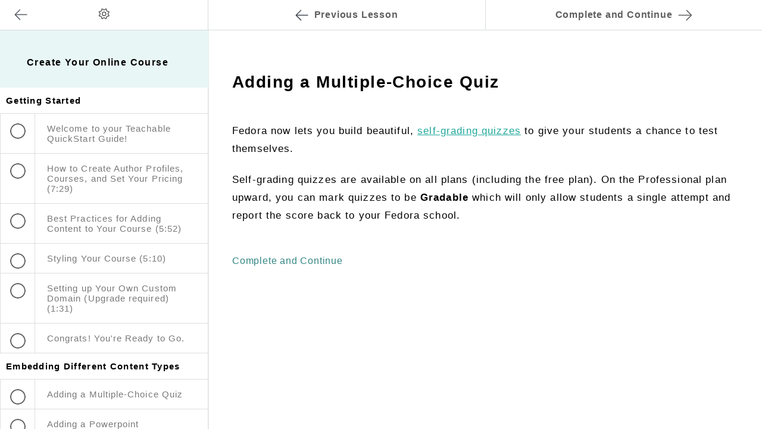

--- FILE ---
content_type: text/html; charset=utf-8
request_url: https://academy.teachable.com/courses/create-your-first-course/lectures/181267
body_size: 38728
content:
<!DOCTYPE html>
<html>
  <head>
    <link href='https://static-media.hotmart.com/wy95SANkKxqr1bVSRHMtWy2M_dw=/32x32/https://uploads.teachablecdn.com/attachments/KszQbnnRyqkpqvH3G5Vj_teachable-symbol-green-filled.png' rel='icon' type='image/png'>

<link href='https://static-media.hotmart.com/I45OrrQTbqJThgG_YZ9bhafpx8s=/72x72/https://uploads.teachablecdn.com/attachments/KszQbnnRyqkpqvH3G5Vj_teachable-symbol-green-filled.png' rel='apple-touch-icon' type='image/png'>

<link href='https://static-media.hotmart.com/vFD3HNvU99mNOqMqGxNHLi6M9kQ=/144x144/https://uploads.teachablecdn.com/attachments/KszQbnnRyqkpqvH3G5Vj_teachable-symbol-green-filled.png' rel='apple-touch-icon' type='image/png'>

<link href='https://static-media.hotmart.com/3zeyexbudrMloguhlxcVEv44GxE=/320x345/https://uploads.teachablecdn.com/attachments/V1NYSpojS0OfVQbK6vgP_Stocksy_comp_1212286.jpg' rel='apple-touch-startup-image' type='image/png'>

<link href='https://static-media.hotmart.com/Id9k4zgyWEKC4Lby4oB_7lVcGO4=/640x690/https://uploads.teachablecdn.com/attachments/V1NYSpojS0OfVQbK6vgP_Stocksy_comp_1212286.jpg' rel='apple-touch-startup-image' type='image/png'>

<meta name='apple-mobile-web-app-capable' content='yes' />
<meta charset="UTF-8">
<meta name="csrf-param" content="authenticity_token" />
<meta name="csrf-token" content="u2CeEcBKX0kPVyq_K8iVaL9YQZVu9jpr7CZeuo0zD4DjDlyORVEOOcfYDCgBcpNxmXBM8BJlVWQHAdB6jNPuqA" />
<link rel="stylesheet" href="https://fedora.teachablecdn.com/assets/bootstrap-748e653be2be27c8e709ced95eab64a05c870fcc9544b56e33dfe1a9a539317d.css" data-turbolinks-track="true" /><link href="https://teachable-themeable.learning.teachable.com/themecss/production/base.css?_=f84ccf4dd067&amp;brand_course_heading=%23ffffff&amp;brand_heading=%232c2f33&amp;brand_homepage_heading=%23ffffff&amp;brand_navbar_fixed_text=%235f5f5f&amp;brand_navbar_text=%235f5f5f&amp;brand_primary=%23ffffff&amp;brand_secondary=%23FF7F45&amp;brand_text=%235f5f5f&amp;logged_out_homepage_background_image_overlay=0.0&amp;logged_out_homepage_background_image_url=https%3A%2F%2Fuploads.teachablecdn.com%2Fattachments%2FV1NYSpojS0OfVQbK6vgP_Stocksy_comp_1212286.jpg&amp;show_login=false&amp;show_signup=false" rel="stylesheet" data-turbolinks-track="true"></link>
<title>Adding a Multiple-Choice Quiz | Teachable&#39;s Course Library</title>
<meta name="description" content="A Quick-Start Guide to Creating Your Own Course Using Teachable">
<link rel="canonical" href="https://library.teachable.com/courses/7856/lectures/181267">
<meta property="og:description" content="A Quick-Start Guide to Creating Your Own Course Using Teachable">
<meta property="og:image" content="https://d2vvqscadf4c1f.cloudfront.net/WDmQyyf9Q3CfkECsTAIv_quickstart-createcourse-new.jpg">
<meta property="og:title" content="Adding a Multiple-Choice Quiz">
<meta property="og:type" content="website">
<meta property="og:url" content="https://library.teachable.com/courses/7856/lectures/181267">
<meta name="twitter:card" content="summary_large_image">
<meta name="twitter:site" content="TeachableHQ">
<meta name="brand_video_player_color" content="#09A59A">
<meta name="site_title" content="Teachable&#39;s Course Library">
<style>/*
Utility CSS

Teachable Green:    #1ea69a
                    rbg(30,166,154)

*/
body {
    overflow-x: hidden !important;
}

.blocks-page-secure_course_sidebar .block.course_checkout_bullet_points ul.checkmark-list li { margin-left: 35px; }

body.ph {
    font-family: TeachableSans, Helvetica, Arial, sans-serif !important; 
    letter-spacing: 0.05em;
    text-rendering: optimizeLegibility;
    -webkit-font-smoothing: antialiased;
}
a { color: #348683; font-weight: 400; }
a:hover, a:active { color: #378c91; }
a:active { text-decoration: none !important; }
/* :hover { -webkit-transition: all 0.2s ease-in-out; -moz-transition: all 0.2s ease-in-out; -o-transition: all 0.2s ease-in-out; transition: all 0.2s ease-in-out; } */
.gutter-13 { margin-left: -13px; margin-right: -13px; }
body.ph h2 { font-size: 28px !important; font-weight: 400; letter-spacing: 1.4px; line-height: inherit;}
body.ph p { font-size: 16px; }
.pull-right-course { float: right!important; }
.navbar-fedora.navbar-fixed-top.is-at-top { background: transparent; }
.navbar-fedora.is-at-top .navbar-toggle .icon-bar { background: #ffffff !important; }
.default-logo { display: none; }
.navbar-fedora { min-height: 60px; }
.navbar-fedora .navbar-brand.header-logo img { height: auto; margin-top: 18px; }
.is-at-top {
    background: transparent !important;
    border-bottom: 1px solid gray;
}

.is-at-top .navbar-brand {
    color: white !important;
}
.is-at-top .nav.navbar-nav > li .fedora-navbar-link {
    color: #5F5F5F !important;
}
.is-at-top.navbar-course-hero .nav.navbar-nav > li .fedora-navbar-link {
    color: #fff !important;
}
.is-scrolling {
    box-shadow: 0 2px 16px 0 rgba(0, 0, 0, 0.31);
}

.is-at-top.navbar-course-hero .nav.navbar-nav > li .fedora-navbar-link:hover,
.is-at-top.is-homepage:not(.is-signed-in) .nav.navbar-nav > li .fedora-navbar-link:hover {
    border-bottom: #ffffff solid 3px;
    transition: none;
}

.nav.navbar-nav > li .fedora-navbar-link:hover {
    color: #1ea69a;
    border-bottom: #1ea69a solid 3px;
    transition: none;
}
.navbar-fedora.is-at-top.is-not-signed-in.is-homepage a.fedora-navbar-link,
.navbar-fedora.is-at-top.is-not-signed-in.is-homepage a.fedora-navbar-link:hover, .navbar-fedora.is-at-top.is-not-signed-in.is-blog a.fedora-navbar-link:hover {
    background: transparent !important;
    color: #ffffff !important;
}

.is-at-top.is-not-signed-in .nav.navbar-nav > li .fedora-navbar-link:hover, {
     color: #5f5f5f !important;
}
/*
.nav>li>a:hover, .nav>li>a:focus, .nav.navbar-nav > li .fedora-navbar-link:hover {
    background: transparent !important;
    color: #1ea69a !important;
    //background: #FF7F45 !important;
    //color: white !important;
}

.nav .open > a, .nav .open > a:hover, .nav .open > a:focus {
    background: transparent !important;
    color: white !important;
}
*/

.is-at-top { border-bottom: none; }
#static-logo, #scroll-logo { width: 203px; }
footer { background: transparent; padding: 0; margin: 0; }

/* change the already enrolled alert box */
.enrolled-in-course-alert { position: fixed; top: 140px; width: 60%; left: 20%; bottom: unset;}
.alert { border-radius: 10px; } /* this may need to change once school has been launched */
.alert-success { color: #ff7f45; background-color: #fff2ec; border-color: #fff2ec; padding-top: 20px; padding-bottom: 20px; }
.alert-success a { color: #ff7f45; font-size: 16px; font-weight: 700; text-decoration: none; line-height: 19px;}
/* redo the hover effect on the div */
.alert:hover { background-color: #ffd1be; border-color: #ffd1be; }

/*
    Hero Header Overwrite
    =====================
*/

.homepage-hero h1.headline {
    font-size: 32px;
    color: #ffffff;
    font-weight: 700;
    line-height: 44px;
}

.homepage-hero h2.subtitle {
    font-size: 22px !important;
    color: #ffffff;
    font-weight: 400;
    line-height: 33px;
}

.homepage-hero h3.subtitle {
    font-size: 21px;
}

.btn-header-orange {
    font-size: 14px;
    font-weight: 700;
    text-align: center;
    color: #ffffff;
    background: #FF7F45;
    padding: 3px 18px !important;
    border-radius: 20px;
    margin-top: 12px;
}

.btn-header-orange:hover, .btn-header-orange:active, .btn-header-orange:focus, .btn-header-orange:hover:focus  {
    border-color: #FF7F45 !important;
    background-color: #FF7F45 !important;
    color: white !important;
}

.btn-orange {
    font-size: 14px;
    font-weight: 700;
    text-align: center;
    color: #ffffff;
    background: #FF7F45;
    padding: 20px 30px;
    border-radius: 30px;
}

.btn-orange:hover, .btn-orange:focus {
    background: #ff6d2c;
    color: #ffffff;
}

.btn-secondary, .btn-secondary:visited {
    font-size: 14px !important;
    font-weight: 700 !important;
    text-align: center;
    color: #1ea69a !important;
    background: #E8F6F5 !important;
    padding: 20px 30px !important;
    border-radius: 30px !important;
    border: 1px solid #E8F6F5 !important;
}

.btn-secondary:hover, .btn-secondary:active, .btn-secondary:focus, .btn-secondary:focus:hover {
    font-size: 14px !important;
    font-weight: 700 !important;
    text-align: center;
    color: #1ea69a !important;
    background: #D1EDEB !important;
    background-color: #D1EDEB !important;
    padding: 20px 30px !important;
    border-radius: 30px !important;
    border: 1px solid #D1EDEB !important;
}

.headerpadding { padding-top: 80px; padding-bottom: 50px; }

/*
    Turn content into...
    ====================
*/
.teach-cap {
    font-size: 12px;
    text-transform: uppercase;
    font-weight: bold;
    color: #bebebe;
    letter-spacing: 0.05em;
}

.teach-sub {
    font-size: 28px;
    font-weight: normal;
    color: #2c2f33;
    letter-spacing: 0.05em;
    line-height: 45px;
    padding: 0 50px 50px 50px;
}

.featuredH2 { text-align: center; }

/*
    Any Questions?
    ==============
*/
.any-questions-wrapper {
    position:relative;
    overflow-x: hidden;
    width: 100%;
    height: 100%;
    bottom: -10px;
    padding-top: 100px; 
}

.any-questions-wrapper .image-left-wrapper {
     width: 55%;
     display: inline-block;
}

.any-questions-wrapper .image-left {
    height: 745px;
    max-width: 960px;
    background-size: cover;
    background-repeat: no-repeat !important;
    background-position: center !important;
}

.text-right-wrapper {
     width: 50%;
     position: absolute;
     bottom: 6px;
     left: 50%;
}

.text-box {
    background: #f4fafa;
    width: 100%;
    height: 690px;
    padding: 200px 120px;
}

.text-box a {
    font-size: 24px;
    color: #1ea69a;
}

.text-box a:hover {
    color: #0f8d82;
}

/* 
    COURSE LISTING UPDATE
    =====================
*/

.subheaderpadding {
    padding-top: 100px;
    padding-bottom: 100px;
}

.course-listing {
    box-shadow: 0 0 90px 10px rgba(0, 0, 0, 0.05);
    background: white;
    border-radius: 3px;
    border: none;
    height: 440px !important;
}

.course-listing:hover {
    box-shadow: 0 0 0 1px rgba(30,166,154, 0.3);
    transition: none;
    border: inherit;
}

.course-listing:hover .course-listing-title {
    color: #1ea69a;
}

.course-listing .course-box-image-container .course-box-image {
    border-top-left-radius: 3px;
    border-top-right-radius: 3px;
    object-fit: cover;
    height: 196px;
}

.course-listing .course-listing-title, .course-listing .course-listing-subtitle {
    text-align: left;
    color: #2c2f33;
}

.course-listing-title {
    padding-top: 30px !important;
    padding-left: 20px !important;
    max-height: 80px !important;
}

.course-listing .course-listing-subtitle {
    color: #5f5f5f;
    font-size: 16px;
    max-height: 125px; /* should be enough for five lines */
    text-overflow: ellipsis;
    overflow: hidden;
    padding-top: 10px;
    padding-bottom: 10px;
    padding-left: 20px !important;
}

.course-listing .course-listing-extra-info .course-price {
    color: #1ea69a;
    font-size: 18px;
}

.course-listing .course-listing-extra-info .course-author-name {
    font-size: 14px;
    color: #5f5f5f;
    margin-left: 10px;
}

.course-listing .progressbar {
    margin-top: 50px;
    margin-bottom: 10px;
}

.course-progress {
    text-align: left;
    font-weight: 400;
    color: #1ea69a;
    font-size: 16px;
}

.progressbar .progressbar-fill {
    background: #1ea69a;  
}


/*
    FAQ
    ===
*/
.faq-question {
    color: #1ea69a;
    font-size: 18px;
}

.faq-answer {
    color: #5f5f5f;
    font-size: 16px;
    line-height: 26px;
}


/*  
    FOOTER
    ======
*/
.new-footer {
    background: #f8f3f0;
    padding: 120px 0;
}

.new-footer h4 {
    font-size: 16px;
    font-weight: 700;
    margin-bottom: 20px;
    color: #2c2f33;
    line-height: 25px;
}

.new-footer-links { list-style-type: none; }
.new-footer-links a, 
.new-footer-links a:visited, 
.new-footer-links a:active, 
.new-footer-links a:focus {
    font-size: 14px;
    font-weight: 400;
    color: #2c2f33;
}

.new-footer-links li{
    font-size: 14px;
    font-weight: 400;
    padding-bottom: 10px;
}

.new-footer-links a:hover{
    color: #2c2f33 !important;
    text-decoration: underline;
}

.new-footer-links ul {
    padding-left: 0;
}

.footer-icons {
    margin-top: 15px;
}

.bottom-logo {
    font-size: 9px;
    color: #5f5f5f;
    display: inline;
    vertical-align: bottom;
    padding-top: 30px;
}

.bottom-logo img {
    width: 94px;
    margin-right: 10px;
}

/*
    The Profitable Teacher
    ======================
*/

.course-top-row.has-hero-image .course-header-container .course-title {
    font-size: 32px !important;
    margin-top: 40px !important;
}

.course-top-row.has-hero-image .course-header-container .course-subtitle {
    font-size: 22px !important;
    line-height: 32px !important;
    margin-bottom: 30px !important;
    font-weight: 400;
}

.course-top-row.has-hero-image .course-header-container .btn-hg {
    margin-bottom: 70px !important;
}

.btn-hg, .btn-hg:active, .btn-hg:focus {
    font-size: 14px !important;
    font-weight: 700 !important;
}

#enroll-button-top .fa-shopping-cart {
    display: none !important;
}
.course-block.featured_courses h2 { text-align: center; }

.course-block.bio .author-name, .block.bio .author-name {
    font-size: 28px;
    color: #1ea69a;
    line-height: 40px;
    font-weight: normal;
}

.bio-left {
    background-color: rgb(243, 250, 249);
    background-color: rgba(30, 166, 154, 0.05);  
    min-height: 400px; 
    height: auto; 
    padding-top: 30px; 
    padding-bottom: 50px;
}

.bio-left .bio-instructor {
    font-size: 14px !important;
    color: #bebebe;
    text-transform: uppercase;
    line-height: 44px;
    font-weight: 700;
}

.bio-left p {
    font-size: 16px !important; 
    line-height: 22px; 
    color: #5f5f5f; 
    font-weight: 400; 
    letter-spacing: 0.05em;
    padding-bottom: 5px;
}

.bio-right {
    border-radius: 7px; 
    margin-left: -80px; 
    margin-top: 50px; 
    width: 400px; 
    height:400px; 
    background-size: contain;
}

.grow {
    color: #2c2f33; 
    font-weight: 400; 
    font-size: 28px; 
    line-height: 44px; 
    margin-top: 0;
}

/* Course specific styling */
.center-vertically1 { margin-top: 20%; }
.center-vertically2 { margin-top: 20%; }
.course-block.even-stripe, .block.even-stripe { background-color: #ffffff; } /*#f4fafa*/
.course-block.odd-stripe, .block.odd-stripe   { background-color: #ffffff; }
.course-block.curriculum { background-color: #ffffff; }
.course-section { margin-bottom: 30px; }
.course-section .section-title { background-color: #1ea69a; color: #ffffff; padding: 13px 16px; border-bottom: none;}
.course-section .section-title.ph-white { background-color: #ffffff; color: black; border: none; margin-left: -10px; }
.course-section ul.section-list .section-item .item { background-color: #ffffff; }
.course-section ul.section-list .section-item { border-bottom: 1px solid #f4fafa; }
.course-section ul.section-list .section-item .item:hover { color: #5f5f5f; background: #e8f6f5; }
.btn-default { background-color: #e3f3f2; border: none; border-radius: 30px !important; color: #2aaba0; }
.btn-default:hover, .btn-default:focus, .btn-default:active, .btn-default.active, .open>.dropdown-toggle.btn-default { background-color: #D1EDEB; color: #2aaba0; }
#more_lecture_sections.collapsed { padding: 10px 35px !important; }
.slider h3 { font-family: "Domine", serif; font-size: 32px; line-height: 48px; }
.slick-slide{ width: 120px; }
.testie { outline: none; }
.testie img { opacity: 0.3; transition: all 0.7s; transform: scale(0.5, 0.5);}
.slick-center img { opacity: 1; transform: scale(0.7, 0.7); transition: all 0.7s; height: auto; }
.slider-for { width: 50%; margin: 0 auto; }
.slick-current .hideme { display: inherit; }
.hideme { display: none; }
.testie_name { font-size: 12px; color: #5f5f5f; margin-left: -70px; margin-right: -70px; }
.replayH2 { font-size: 28px; line-height: 44px; font-weight: 400; color: #2c2f33; }
.course-block.checkout h2, .block.checkout h2 { font-size: 28px; line-height: 44px; font-weight: 400; color: #2c2f33; }
.course-block, .block { padding-bottom: 0; }
.container_padding { padding-bottom: 0; }
.container_padding_top { padding-top: 40px; }
.bundled-courses-row h2 { text-align: center !important; }
.checkout-cta { padding-top: 50px; }
.snazzy { background: #ffffff; padding: 50px 0 0; position: relative; bottom: 0; }

/* module breakdown section */
.breakdown { margin-top: 100px; }
.breakdown .nav>li>a:hover {
    background: #ffffff !important;
    color: #1ea69a;
    font-weight: 700;
    box-shadow: -5px 0 20px -3px #aaaaaa;
}
.breakdown .nav>li>a:hover>span {
    color: #ffffff;
    font-weight: 700;
}
.tabs-left {
  border-bottom: none;
  padding-top: 2px;
}
.tabs-left p {
    font-size: 14px !important;
    line-height: 20px;
    font-weight: bold;
    margin-left: 60px;
    margin-top: 0;
    position: absolute;
    top: 19px;
}

.tabs-left>li {
  float: none;
  margin-bottom: 2px;
}
.tabs-left>li {
  margin-right: -1px;
}
.tabs-left>li.active>a,
.tabs-left>li.active>a:hover,
.tabs-left>li.active>a:focus,
.tabs-left>li.active>a:active {
    background-color: #ffffff !important;
    box-shadow: -5px 0 20px -3px #aaaaaa;
}

.tabs-left>li>a {
    color: #ffffff;
    border-radius: 0 4px 4px 0;
    margin-right: 0;
    margin-left: -30px;
    padding-top: 20px;
    padding-bottom: 20px;
    display:block;
    font-weight: 700;
}
.tabs-left>li>a>span {
    background-color: #1ea69a;
    border-radius: 50%;
    padding: 10px;
    margin-right: 8px;
}
.tabs-left>li.active>a>span,
.tabs-left>li.active>a:hover>span,
.tabs-left>li.active>a:focus>span {
    color: #ffffff;
    font-weight: 700;
}

.tab-content {
    padding: 80px 0 80px 80px;
}

.modules { text-align: left !important; }

.module_title {
    color: rgb(175, 175, 175);
    color: rgba(95,95,95,0.5);
    font-size: 12px; 
    font-weight: 700; 
    letter-spacing: 0.05em;
}

.module_subtitle {
    line-height: 44px;
    margin-bottom: 30px;
}

.module_check {
    background-color: rgb(30, 166, 154);
    background-color: rgba(30, 166, 154, 0.1);
    padding:10px; 
    border-radius: 50%; 
    color: #2aaba0;
}

.cool_circle {
    background-color: rgb(30, 166, 154);
    background-color: rgba(30, 166, 154, 0.1);
    padding:10px;
    border-radius: 50%;
    color: #2aaba0;
    margin-left: 0;
}

.tpl-lbundle {
    margin-top: 80px;
}

.tpl-lbundle img { width: 100px; }

#transcript .well { background: #ececec; }
.lecture-attachment ul li { font-size: 16px !important; }

/* ===================== */
/*   CURRICULUM STYLING  */
/* ===================== */

header.half-height .lecture-left .nav-icon-settings:hover, header.half-height .lecture-left .nav-icon-list:hover { background: #F4FAFA !important; }
header.half-height .lecture-left .open .dropdown-toggle { background: #F4FAFA !important; }
header.half-height .lecture-nav a.nav-btn.complete { background: #ffffff; color: #5f5f5f; font-weight: 600; border-bottom: none }
header.half-height .lecture-nav a.nav-btn.complete:hover { border-bottom: none; }
header.half-height .lecture-nav a.nav-btn { font-weight: 600; border-bottom: none; }
header.half-height .lecture-nav a.nav-btn:hover { background: #F4FAFA; color: #1EA69A; font-weight: 600; border-bottom: none; }
.lecture-left svg { position: relative; top: 4px; }
.nav-btn svg { position: relative; top: 0; }
a.nav-icon-back:hover #Curriculum-page-after-enrollment, a.nav-btn:hover #Curriculum-page-after-enrollment, a.nav-btn:hover #Lecture-viewer-experience-text { stroke: #1EA69A; -webkit-transition: all 0.2s ease-in-out; -moz-transition: all 0.2s ease-in-out; -o-transition: all 0.2s ease-in-out; transition: all 0.2s ease-in-out; }
.body-content-view { font-family: 'TeachableSans', Helvetica, Arial, sans-serif !important;     letter-spacing: 0.05em; text-rendering: optimizeLegibility; -webkit-font-smoothing: antialiased; }
.course-sidebar .course-progress.lecture-page.sticky { top: 35px; margin-left: -20px !important;
    background: rgb(232, 246, 245) !important; background: rgba(232, 246, 245, 0.97) !important;
}
.course-sidebar .new-course-box h2 { font-size: 16px !important; font-weight: bold; }
.new-course-box { background: #E8F6F5; padding: 20px; }
.course-sidebar { background: #ffffff; border-right: 1px solid #ececec;}
.course-sidebar h2 { font-size: 16px; line-height: 23px; }
.progressbar { background: #ffffff; height: 18px; }
.course-sidebar .course-progress, .course-sidebar .new-course-progress { color: #1ea69a; text-align: left; font-size: 15px; font-weight: 400; padding-left: 25px; padding-top: 10px; }
.course-sidebar .new-course-progress { padding-top: 10px; padding-left: 0; }
.course-sidebar .course-progress .percentage { font-size: 15px; font-weight: 400; }
.course-sidebar ul.sidebar-nav li { padding-left: 20px; }
.course-sidebar ul.sidebar-nav li.selected { border-left: 3px #1ea69a solid; }
.course-sidebar ul.sidebar-nav li a { color: #A2A2A2; margin-left: -20px; padding-left: 40px; font-weight: 400; font-size: 14px; line-height: 23px; letter-spacing: 0.93px; }
.course-sidebar ul.sidebar-nav li.selected a { color: #1EA69A; font-weight: 700; font-size: 14px; line-height: 23px; letter-spacing: 0.93px; }
.course-sidebar ul.sidebar-nav li a:hover { margin-left: -20px; padding-left: 40px; }
.course-sidebar .row.lecture-sidebar .course-section .section-title { border-bottom: none; border-right: 1px solid #dedede; }
.course-sidebar .row.lecture-sidebar .course-section .section-item { border-bottom: 1px solid #dedede !important; }
.course-section ul.section-list .section-item .title-container { border-left: 1px solid #dedede; }
.course-sidebar .row.lecture-sidebar .course-section .section-item.next-lecture { border-bottom: 1px solid #dedede !important; }

.course-mainbar .next-lecture-wrapper { background: none; border-radius: 0;}
.course-mainbar .next-lecture-wrapper .start-next-lecture { font-size: 13px; color: #A2A2A2; font-weight: 500; }
.course-mainbar h2.section-title { margin-bottom: 0; margin-top: 50px; }
.course-mainbar .next-lecture-wrapper .start-next-lecture:hover { color: #FF7F45; }
/* .course-section .section-title { background: none; color: #2C2F33; font-size: 18px; font-weight: 700; padding: 13px 16px; } */

/* recolour the list box holding the curriculum */
.course-section ul.section-list .section-item { border-bottom: 1px solid #DEDEDE; border-left: 1px solid #DEDEDE; border-right: 1px solid #DEDEDE;}
.course-section ul.section-list .section-item:first-of-type { border-top: 1px solid #DEDEDE; }
.course-section ul.section-list .section-item .status-container { margin-left: 0; padding-top: 16px; }
.course-section ul.section-list .section-item .title-container { padding: 16px; }
.course-mainbar .course-section .btn-primary { margin-right: 0 !important; }
.course-section ul.section-list .section-item.completed .status-icon { background-color: #1EA69A; }
.btn-overwrite { border: none; color: #BEBEBE; font-weight: 600; letter-spacing: 1px; }
.course-section ul.section-list .section-item.completed .btn-overwrite { display: none; }
/* New Status Icons */
.course-section ul.section-list .section-item.ph-hover .item:hover { background: #FFF2EC; } /* lighter orange hover */

.course-section ul.section-list .section-item .status-icon { width: 26px; height: 26px; } 
/* .course-section ul.section-list .section-item.next-lecture .status-icon { background: URL('https://uploads.teachablecdn.com/attachments/VnJ94uS2RhiMc9UBhLGb_lecture_inprogress.svg.png') center center no-repeat !important; background-size: 100%; }
*/
.course-section ul.section-list .section-item.next-lecture .status-icon { background: url(//https://uploads.teachablecdn.com/attachments/UbNkhRisT7euLJNdArVx_Triangle.png) 10px center #ffffff no-repeat !important; box-shadow: inset 0 0 0 2px #FF7F45 !important; background-size: 34% !important; }
.course-section ul.section-list .section-item.next-lecture .item:hover .status-icon { background: URL('https://https://uploads.teachablecdn.com/attachments/UbNkhRisT7euLJNdArVx_Triangle.png') 10px center #ffffff no-repeat !important; background-size: 34% !important; box-shadow: inset 0 0 0 2px #ff7f45 !important; }

.course-section ul.section-list .section-item.completed .status-icon { background: #1EA69A URL('https://uploads.teachablecdn.com/attachments/gZfsqzDTBCfRrJaui68d_checkmark.png') 5px 8px no-repeat; }

.course-section ul.section-list .section-item.incomplete .status-icon { background: URL('https://uploads.teachablecdn.com/attachments/zhTaCkpTeqhkUGLoqVTh_Trianglegray.png') 10px center #ffffff no-repeat; background-size: 34% !important; box-shadow: inset 0 0 0 2px #5f5f5f; }
.course-section ul.section-list .section-item.incomplete .item:hover .status-icon { background: URL('https://https://uploads.teachablecdn.com/attachments/UbNkhRisT7euLJNdArVx_Triangle.png') 10px center #ffffff no-repeat !important; background-size: 34% !important; box-shadow: inset 0 0 0 2px #ff7f45 !important; }

.course-section.course-section-locked .section-lock { opacity: 1; top: 4px; position: relative; }
.course-sidebar .row.lecture-sidebar .course-section { margin-bottom: 0; }
.course-sidebar .row.lecture-sidebar .course-section .section-title { padding: 13px 20px; letter-spacing: 1.29px; }
.course-section ul.section-list .section-item .lecture-name { font-weight: normal; letter-spacing: 1.07px; }
.course-mainbar h2.section-title { font-weight: 600; letter-spacing: 1.47px; }
.lecture-attachment p, .lecture-attachment ol li { font-size: 16px; letter-spacing: 1.14px; }
.lecture-text-container a { color: #1EA69A; }
.lecture-text-container a:hover { text-decoration: underline; }
/* Override the completed colours */
.course-section ul.section-list .section-item.completed .item { color: #797979; background: #ffffff; }

/* Recolour the setting box */
header.half-height .lecture-left .settings-dropdown ul.dropdown-menu { border: 1px solid #D3DDE6; }
.dropdown-menu { box-shadow: 0 8px 15px rgba(221, 230, 238, 0.8); }
header.half-height .lecture-left .settings-dropdown ul.dropdown-menu li { color: #2C2F33; font-weight: 600; font-size: 12px; border-bottom: 1px solid #D3DDE6; }

input.custom-toggle-round:checked + label:before { background-color: #1EA69A; }
input.custom-toggle-round:checked + label:after { background: #ffffff; border: 1px solid #1EA69A; }
.btn-white { background: white !important; outline: none !important; font-weight: 600 !important; border: 1px solid #1EA69A; border-radius: 20px; padding: 3px 18px !important; }
.well { background-color: #1EA69A; border: 1px solid #1EA69A; }
.switch-toggle label { line-height: 2em; }
.switch-toggle a { border: 1px solid #1EA69A; }
.switch-toggle input + label { color: #313131; font-weight: 500; }
.download-pdf, .download { text-align: right; }
.lecture-content .lecture-attachment .video-options a { float: right; background-color: #ffffff; padding-top: 15px; padding-right: 0; font-size: 14px; }
a.download { color: #BEBEBE !important; }
a.download:hover { color: #FF7F45 !important; }
a.download:hover #Lecture-viewer-experience-PDFdownload { stroke: #FF7F45; -webkit-transition: all 0.2s ease-in-out; -moz-transition: all 0.2s ease-in-out; -o-transition: all 0.2s ease-in-out; transition: all 0.2s ease-in-out; }
.download svg { position: relative; top: 3px; }
.download-options a { padding-bottom: 20px; font-weight: 700; }

/* comments box */
.comments .comments__wrapper .comments__block--owner .comments__block-box { background: none; border: none; }
.comments .comments__wrapper .comments__block--owner .comments__block-box__meta-tag-instructor { background: none; border: none; }
.comments .comment-arrow-border { display: none; }

/* course bio section */
.author-name {
    font-size: 18px;
    color: #1e9ea8;
    font-weight: normal;
    line-height: 40px; 
    margin-bottom:10px; 
}

/* Locked section due to drip */
.well {
    background-color: #ffffff;
    border: none;
    box-shadow: none;
}

/* Masonry Grid CSS */

.lead { padding: 40px 0; }

/* Grid */

#posts { margin: 30px auto 0; }
.post {
	margin: 0 0 20px;
	text-align: left;
	width: 100%;
}
.post img { padding: 0 15px; width: 100%; }

#grid.container .post img { padding: 0; }


/* Medium devices */

@media (min-width: 768px) {
	#grid > #posts .post { width: 335px; }
	#grid > #posts .post.cs2 { width: 100%; }
	.post img { padding: 0; }
}

/* Medium devices */

@media (min-width: 992px) {
	#grid > #posts .post { width: 445px; }
	#grid > #posts .post.cs2 { width: 100%; }
}

/* Large devices */

@media (min-width: 1200px) {
	#grid > #posts .post { width: 346px; }
	#grid > #posts .post.cs2 { width: 742px; }
}

/* Large devices min-width (1200px) + a .post margin (50px) * 2 (100px) = 1300px */
/* 1300px gives me the clearance I need to keep the margins of the entire #grid (the
bleed if you will) the same width as the .post margins posts (50px). Basically I'm
being really picky about whitespace. If you don't care, no problem, just delete this.
Can this be done with Masonry options? */

@media (min-width: 1300px) {
	#grid {
		left: 0;
		padding-left: 15px;
		padding-right: 15px;
		position: relative;
    	}
	#grid.container {
		left: auto;
		padding-left: 15px;
		padding-right: 15px;
	}
}


/* 
    MEDIA QUERY FUN
*/

/* Large Devices, Wide Screens */
    @media only screen and (max-width : 1200px) {
        .center-vertically1 {
            margin-top: 5%;
        }
        .center-vertically2 {
            margin-top: 11%;
        }
    }

    /* Medium Devices, Desktops */
    @media only screen and (max-width : 992px) {
        .text-right-wrapper { position: relative; width: 100%; left: 0; }
        .center-vertically1 { margin-top: 2%; }
        .new-footer { padding: 70px 0; }
        .tabs-left p {
            top: 11px;
        }
        .cool_circle {
            margin-left: -21px;
        }
    }
    
    /* iPad Pro */
    @media only screen and (min-device-width : 1024px) and (max-device-width : 1366px) { 
        .tabs-left p {
            top: 19px !important;
        }
        
    }
    
    /* iPad portrait mode */
    @media only screen and (min-device-width : 768px) and (max-device-width : 1024px) and (orientation : portrait) {
        .new-footer { padding: 70px 0; }
        .new-footer-links { margin-left: -10px; }
        .learn { margin-left: -29px !important; }
        .course-listing .course-listing-extra-info { bottom: 42px; }
        .any-questions-wrapper .image-left { height: 625px; max-width: 620px; background-size: cover !important; background-position: left center !important; }
        .text-box { height: 550px; padding: 50px 120px; }
        .snazzy { padding-top: 96px; }
        .tabs-left p {
            top: 11px;
        }
    }

    /* Small Devices, Tablets */
    @media only screen and (max-width : 768px) {
        h4 { text-align: center; }
        .tab-content { padding-top: 50px; }
        .tab-pane h2 { text-align: left !important; }
        .tabs-left p { top: 11px; }
        .cool_circle { margin-left: -22px; }
        .course-top-row.has-hero-image { background-position: left !important; padding-bottom: 0;}
        .new-footer-links li { text-align: center; }
        .new-footer { padding: 50px 0; }
        .bottom-logo { padding-top: 0; }
        .text-right-wrapper { position: relative; width: 100%; left: 0; }
        .text-box { height: auto; padding: 40px 20px; text-align: center;}
        .text-box a { text-align: center; }
        .block img { width: 100%; position: relative; z-index: 1;}
        .new-footer-links li, .new-footer-links h4 { text-align: left !important; }
        .headerpadding img { width: 40%; }
        .center-vertically1 { margin-top: 15px; }
        .grow-body { margin-bottom: 10%; }
        .snazzy { padding: 163px 0 0;  bottom: 0;}
        .new-footer-links { margin-left: -19px; }
        .gutter-13 { margin-left: 0; margin-right: -70px; }
        .checkout-cta { padding-top: 50px; }
        .replayH2 { text-align: left !important; line-height: 38px !important; }
        .tpl-lbundle img { width: 20%; }
        .bio-right { height: 100%; margin-top: 70px; }
        .container_padding_top { padding-top: 20px; }
        .faq { padding-top: 30px; }
        .checkout-cta h2 { text-align: center; }
        .left-image { height: 420px; width: 454px !important; left: -126px; max-width: none; display: initial; }
    }

    /* Extra Small Devices, Phones */ 
    @media only screen and (max-width : 480px) {
        h4 { text-align: center; }
        body.ph h2 { text-align: center; }
        ul { -webkit-padding-start: 0; }
        .course-top-row.has-hero-image { background-position: 31% !important; }
        .new-footer-links li, .new-footer-links h4 { text-align: center !important; }
        .new-footer { padding: 50px 0; }
        .new-footer h4 {  margin-bottom: 10px; margin-top: 30px; }
        .homepage-hero { padding-top: 100px; }
        .teach-sub { padding: 0 20px; }
        .course-top-row.has-hero-image { padding-top: 100px; }
        .alert-dismissable { padding-right: 30px; }
        .alert-dismissable .close, .alert-dismissible .close { right: -5px; }
        .alert { padding: 10px; }
        .headerpadding { padding-top: 50px; padding-bottom: 50px; }
        .headerpadding img { width: 40%; }
        .course-block, .block { padding-top: 0; }
        .course-top-row.has-hero-image .course-header-container .course-title { font-size: 30px !important; line-height: 45px !important; }
        .course-description { padding-top: 20px; }
        .course-listing .course-listing-extra-info { bottom: 42px; }
        .text-right-wrapper { position: relative; width: 100%; left: 0; }
        .text-box { height: auto; padding: 40px 20px; text-align: center;}
        .text-box a { text-align: center; }
        .block img { position: relative; z-index: 1;}
        .new-footer-links li { text-align: center !important; }
        .slider h3 { font-size: 22px; line-height: 28px; }
        .enrolled-in-course-alert { top: 50px; }
        .slider-for { width: 100%; }
        .bio-left { min-height: 300px; }
        .bio-left p { font-size: 14px; line-height: 20px; letter-spacing: 0.7px; padding-top: 0; color: #bebebe;}
        .bio-right { height: 100%; border-radius: 0; padding-bottom: 50px; }
        .bundled-courses-row { padding-bottom: 0; }
        .new-footer-links { margin-left: -0; }
        .gutter-13 { margin-left: -13px; margin-right: -13px; }
        .bottom-logo { padding-top: 30px; }
        .tpl-lbundle img { width: 30%; }
        .container_padding_top { padding-top: 40px; }
        .pull-right { padding-bottom: 30px; }
        .center-vertically1 { margin-bottom: 15%; }
        .center-vertically2 { margin-top: 15%; margin-bottom: 15%;}
        .breakdown { margin-top: 50px; }
        .module_title { text-align: center; }
        .module_check { padding: 9px; }
    }

    /* Custom, iPhone Retina */ 
    @media only screen and (max-width : 320px) {

    }
</style>
<script src='//fast.wistia.com/assets/external/E-v1.js'></script>
<script
  src='https://www.recaptcha.net/recaptcha/api.js'
  async
  defer></script>



      <meta name="asset_host" content="https://fedora.teachablecdn.com">
     <script>
  (function () {
    const origCreateElement = Document.prototype.createElement;
    Document.prototype.createElement = function () {
      const el = origCreateElement.apply(this, arguments);
      if (arguments[0].toLowerCase() === "video") {
        const observer = new MutationObserver(() => {
          if (
            el.src &&
            el.src.startsWith("data:video") &&
            el.autoplay &&
            el.style.display === "none"
          ) {
            el.removeAttribute("autoplay");
            el.autoplay = false;
            el.style.display = "none";
            observer.disconnect();
          }
        });
        observer.observe(el, {
          attributes: true,
          attributeFilter: ["src", "autoplay", "style"],
        });
      }
      return el;
    };
  })();
</script>
<script src="https://fedora.teachablecdn.com/packs/student-globals--1463f1f1bdf1bb9a431c.js"></script><script src="https://fedora.teachablecdn.com/packs/student-legacy--38db0977d3748059802d.js"></script><script src="https://fedora.teachablecdn.com/packs/student--e4ea9b8f25228072afe8.js"></script>
<meta id='iris-url' data-iris-url=https://eventable.internal.teachable.com />
<script type="text/javascript">
  window.heap=window.heap||[],heap.load=function(e,t){window.heap.appid=e,window.heap.config=t=t||{};var r=document.createElement("script");r.type="text/javascript",r.async=!0,r.src="https://cdn.heapanalytics.com/js/heap-"+e+".js";var a=document.getElementsByTagName("script")[0];a.parentNode.insertBefore(r,a);for(var n=function(e){return function(){heap.push([e].concat(Array.prototype.slice.call(arguments,0)))}},p=["addEventProperties","addUserProperties","clearEventProperties","identify","resetIdentity","removeEventProperty","setEventProperties","track","unsetEventProperty"],o=0;o<p.length;o++)heap[p[o]]=n(p[o])},heap.load("318805607");
  window.heapShouldTrackUser = true;
</script>


<script type="text/javascript">
  var _user_id = ''; // Set to the user's ID, username, or email address, or '' if not yet known.
  var _session_id = '38ba3222d77a55e09c78e873829a50c5'; // Set to a unique session ID for the visitor's current browsing session.

  var _sift = window._sift = window._sift || [];
  _sift.push(['_setAccount', '2e541754ec']);
  _sift.push(['_setUserId', _user_id]);
  _sift.push(['_setSessionId', _session_id]);
  _sift.push(['_trackPageview']);

  (function() {
    function ls() {
      var e = document.createElement('script');
      e.src = 'https://cdn.sift.com/s.js';
      document.body.appendChild(e);
    }
    if (window.attachEvent) {
      window.attachEvent('onload', ls);
    } else {
      window.addEventListener('load', ls, false);
    }
  })();
</script>



<link href="https://fonts.googleapis.com/css?family=Domine" rel="stylesheet">
<script type="application/ld+json">
{
  "@context": "http://schema.org",
  "@type": "Course",
  "name": "The Profitable Teacher",
  "description": "Learn our proven, step-by-step system to create your own profitable online course in the next 5 weeks or less.",
  "provider": {
    "@type": "Organization",
    "name": "Teachable Academy",
    "sameAs": "http://academy.teachable.com/"
  }
}
</script>
<script type="application/ld+json">
{
  "@context": "http://schema.org",
  "@type": "Course",
  "name": "Book to Course 2016 Summit Replays",
  "description": "In this package you get exclusive access to replays of the Book to Course Summit workshops held in Spring 2016.",
  "provider": {
    "@type": "Organization",
    "name": "Teachable Academy",
    "sameAs": "http://academy.teachable.com/"
  }
}
</script>
<script type="application/ld+json">
{
  "@context": "http://schema.org",
  "@type": "Course",
  "name": "Teachable Summit Replays 2016",
  "description": "Everything you need to create, launch & grow your online course.",
  "provider": {
    "@type": "Organization",
    "name": "Teachable Academy",
    "sameAs": "http://academy.teachable.com/"
  }
}
</script>
<script type="application/ld+json">
{
  "@context": "http://schema.org",
  "@type": "Course",
  "name": "Pinfinite Growth",
  "description": "Learn how to infinitely grow your blog's traffic and audience using your new secret weapon: Pinterest.",
  "provider": {
    "@type": "Organization",
    "name": "Teachable Academy",
    "sameAs": "http://academy.teachable.com/"
  }
}
</script>
<!-- CAROUSEL LINKS -->
<script type="text/javascript" src="//cdn.jsdelivr.net/jquery.slick/1.6.0/slick.min.js"></script>
<link rel="stylesheet" type="text/css" href="//cdn.jsdelivr.net/jquery.slick/1.6.0/slick.css"/>
<!-- masonry system for FAQ -->
<script src="//cdnjs.cloudflare.com/ajax/libs/masonry/3.1.5/masonry.pkgd.min.js"></script>

<!-- Google tag (gtag.js) -->
<script async src="https://www.googletagmanager.com/gtag/js?id=G-SL8LSCXHSV"></script>
<script>
  window.dataLayer = window.dataLayer || [];
  function gtag(){dataLayer.push(arguments);}
  gtag('js', new Date());

  gtag('config', 'G-SL8LSCXHSV', {
    'user_id': '',
    'school_id': '859',
    'school_domain': 'library.teachable.com'
  });
</script>

<script async>(function(s,u,m,o,j,v){j=u.createElement(m);v=u.getElementsByTagName(m)[0];j.async=1;j.src=o;j.dataset.sumoSiteId='b3e70266b8bf7970cd90d04ae6b352da4b7710e9369a2e4ea6efe78823b790e6';v.parentNode.insertBefore(j,v)})(window,document,'script','//load.sumo.com/');</script>
<script>
  !function(){var analytics=window.analytics=window.analytics||[];if(!analytics.initialize)if(analytics.invoked)window.console&&console.error&&console.error("Segment snippet included twice.");else{analytics.invoked=!0;analytics.methods=["trackSubmit","trackClick","trackLink","trackForm","pageview","identify","reset","group","track","ready","alias","debug","page","once","off","on","addSourceMiddleware","addIntegrationMiddleware","setAnonymousId","addDestinationMiddleware"];analytics.factory=function(e){return function(){if(window.analytics.initialized)return window.analytics[e].apply(window.analytics,arguments);var i=Array.prototype.slice.call(arguments);i.unshift(e);analytics.push(i);return analytics}};for(var i=0;i<analytics.methods.length;i++){var key=analytics.methods[i];analytics[key]=analytics.factory(key)}analytics.load=function(key,i){var t=document.createElement("script");t.type="text/javascript";t.async=!0;t.src="https://cdn.segment.com/analytics.js/v1/" + key + "/analytics.min.js";var n=document.getElementsByTagName("script")[0];n.parentNode.insertBefore(t,n);analytics._loadOptions=i};
  analytics._writeKey="someApiKey";;analytics.SNIPPET_VERSION="4.16.1";
  analytics.load("someApiKey");
  const pageName = document.title
  const settings = {
    location: window.location.href,
    path: window.location.pathname,
  }
  analytics.page(pageName, settings)
  }}();
</script>
<meta id="segment-tagid" data-tag-id="someApiKey">


<meta http-equiv="X-UA-Compatible" content="IE=edge">
<script type="text/javascript">window.NREUM||(NREUM={});NREUM.info={"beacon":"bam.nr-data.net","errorBeacon":"bam.nr-data.net","licenseKey":"NRBR-08e3a2ada38dc55a529","applicationID":"1065060701","transactionName":"dAxdTUFZXVQEQh0JAFQXRktWRR5LCV9F","queueTime":0,"applicationTime":237,"agent":""}</script>
<script type="text/javascript">(window.NREUM||(NREUM={})).init={privacy:{cookies_enabled:true},ajax:{deny_list:["bam.nr-data.net"]},feature_flags:["soft_nav"],distributed_tracing:{enabled:true}};(window.NREUM||(NREUM={})).loader_config={agentID:"1103368432",accountID:"4102727",trustKey:"27503",xpid:"UAcHU1FRDxABVFdXBwcHUVQA",licenseKey:"NRBR-08e3a2ada38dc55a529",applicationID:"1065060701",browserID:"1103368432"};;/*! For license information please see nr-loader-spa-1.308.0.min.js.LICENSE.txt */
(()=>{var e,t,r={384:(e,t,r)=>{"use strict";r.d(t,{NT:()=>a,US:()=>u,Zm:()=>o,bQ:()=>d,dV:()=>c,pV:()=>l});var n=r(6154),i=r(1863),s=r(1910);const a={beacon:"bam.nr-data.net",errorBeacon:"bam.nr-data.net"};function o(){return n.gm.NREUM||(n.gm.NREUM={}),void 0===n.gm.newrelic&&(n.gm.newrelic=n.gm.NREUM),n.gm.NREUM}function c(){let e=o();return e.o||(e.o={ST:n.gm.setTimeout,SI:n.gm.setImmediate||n.gm.setInterval,CT:n.gm.clearTimeout,XHR:n.gm.XMLHttpRequest,REQ:n.gm.Request,EV:n.gm.Event,PR:n.gm.Promise,MO:n.gm.MutationObserver,FETCH:n.gm.fetch,WS:n.gm.WebSocket},(0,s.i)(...Object.values(e.o))),e}function d(e,t){let r=o();r.initializedAgents??={},t.initializedAt={ms:(0,i.t)(),date:new Date},r.initializedAgents[e]=t}function u(e,t){o()[e]=t}function l(){return function(){let e=o();const t=e.info||{};e.info={beacon:a.beacon,errorBeacon:a.errorBeacon,...t}}(),function(){let e=o();const t=e.init||{};e.init={...t}}(),c(),function(){let e=o();const t=e.loader_config||{};e.loader_config={...t}}(),o()}},782:(e,t,r)=>{"use strict";r.d(t,{T:()=>n});const n=r(860).K7.pageViewTiming},860:(e,t,r)=>{"use strict";r.d(t,{$J:()=>u,K7:()=>c,P3:()=>d,XX:()=>i,Yy:()=>o,df:()=>s,qY:()=>n,v4:()=>a});const n="events",i="jserrors",s="browser/blobs",a="rum",o="browser/logs",c={ajax:"ajax",genericEvents:"generic_events",jserrors:i,logging:"logging",metrics:"metrics",pageAction:"page_action",pageViewEvent:"page_view_event",pageViewTiming:"page_view_timing",sessionReplay:"session_replay",sessionTrace:"session_trace",softNav:"soft_navigations",spa:"spa"},d={[c.pageViewEvent]:1,[c.pageViewTiming]:2,[c.metrics]:3,[c.jserrors]:4,[c.spa]:5,[c.ajax]:6,[c.sessionTrace]:7,[c.softNav]:8,[c.sessionReplay]:9,[c.logging]:10,[c.genericEvents]:11},u={[c.pageViewEvent]:a,[c.pageViewTiming]:n,[c.ajax]:n,[c.spa]:n,[c.softNav]:n,[c.metrics]:i,[c.jserrors]:i,[c.sessionTrace]:s,[c.sessionReplay]:s,[c.logging]:o,[c.genericEvents]:"ins"}},944:(e,t,r)=>{"use strict";r.d(t,{R:()=>i});var n=r(3241);function i(e,t){"function"==typeof console.debug&&(console.debug("New Relic Warning: https://github.com/newrelic/newrelic-browser-agent/blob/main/docs/warning-codes.md#".concat(e),t),(0,n.W)({agentIdentifier:null,drained:null,type:"data",name:"warn",feature:"warn",data:{code:e,secondary:t}}))}},993:(e,t,r)=>{"use strict";r.d(t,{A$:()=>s,ET:()=>a,TZ:()=>o,p_:()=>i});var n=r(860);const i={ERROR:"ERROR",WARN:"WARN",INFO:"INFO",DEBUG:"DEBUG",TRACE:"TRACE"},s={OFF:0,ERROR:1,WARN:2,INFO:3,DEBUG:4,TRACE:5},a="log",o=n.K7.logging},1541:(e,t,r)=>{"use strict";r.d(t,{U:()=>i,f:()=>n});const n={MFE:"MFE",BA:"BA"};function i(e,t){if(2!==t?.harvestEndpointVersion)return{};const r=t.agentRef.runtime.appMetadata.agents[0].entityGuid;return e?{"source.id":e.id,"source.name":e.name,"source.type":e.type,"parent.id":e.parent?.id||r,"parent.type":e.parent?.type||n.BA}:{"entity.guid":r,appId:t.agentRef.info.applicationID}}},1687:(e,t,r)=>{"use strict";r.d(t,{Ak:()=>d,Ze:()=>h,x3:()=>u});var n=r(3241),i=r(7836),s=r(3606),a=r(860),o=r(2646);const c={};function d(e,t){const r={staged:!1,priority:a.P3[t]||0};l(e),c[e].get(t)||c[e].set(t,r)}function u(e,t){e&&c[e]&&(c[e].get(t)&&c[e].delete(t),p(e,t,!1),c[e].size&&f(e))}function l(e){if(!e)throw new Error("agentIdentifier required");c[e]||(c[e]=new Map)}function h(e="",t="feature",r=!1){if(l(e),!e||!c[e].get(t)||r)return p(e,t);c[e].get(t).staged=!0,f(e)}function f(e){const t=Array.from(c[e]);t.every(([e,t])=>t.staged)&&(t.sort((e,t)=>e[1].priority-t[1].priority),t.forEach(([t])=>{c[e].delete(t),p(e,t)}))}function p(e,t,r=!0){const a=e?i.ee.get(e):i.ee,c=s.i.handlers;if(!a.aborted&&a.backlog&&c){if((0,n.W)({agentIdentifier:e,type:"lifecycle",name:"drain",feature:t}),r){const e=a.backlog[t],r=c[t];if(r){for(let t=0;e&&t<e.length;++t)g(e[t],r);Object.entries(r).forEach(([e,t])=>{Object.values(t||{}).forEach(t=>{t[0]?.on&&t[0]?.context()instanceof o.y&&t[0].on(e,t[1])})})}}a.isolatedBacklog||delete c[t],a.backlog[t]=null,a.emit("drain-"+t,[])}}function g(e,t){var r=e[1];Object.values(t[r]||{}).forEach(t=>{var r=e[0];if(t[0]===r){var n=t[1],i=e[3],s=e[2];n.apply(i,s)}})}},1738:(e,t,r)=>{"use strict";r.d(t,{U:()=>f,Y:()=>h});var n=r(3241),i=r(9908),s=r(1863),a=r(944),o=r(5701),c=r(3969),d=r(8362),u=r(860),l=r(4261);function h(e,t,r,s){const h=s||r;!h||h[e]&&h[e]!==d.d.prototype[e]||(h[e]=function(){(0,i.p)(c.xV,["API/"+e+"/called"],void 0,u.K7.metrics,r.ee),(0,n.W)({agentIdentifier:r.agentIdentifier,drained:!!o.B?.[r.agentIdentifier],type:"data",name:"api",feature:l.Pl+e,data:{}});try{return t.apply(this,arguments)}catch(e){(0,a.R)(23,e)}})}function f(e,t,r,n,a){const o=e.info;null===r?delete o.jsAttributes[t]:o.jsAttributes[t]=r,(a||null===r)&&(0,i.p)(l.Pl+n,[(0,s.t)(),t,r],void 0,"session",e.ee)}},1741:(e,t,r)=>{"use strict";r.d(t,{W:()=>s});var n=r(944),i=r(4261);class s{#e(e,...t){if(this[e]!==s.prototype[e])return this[e](...t);(0,n.R)(35,e)}addPageAction(e,t){return this.#e(i.hG,e,t)}register(e){return this.#e(i.eY,e)}recordCustomEvent(e,t){return this.#e(i.fF,e,t)}setPageViewName(e,t){return this.#e(i.Fw,e,t)}setCustomAttribute(e,t,r){return this.#e(i.cD,e,t,r)}noticeError(e,t){return this.#e(i.o5,e,t)}setUserId(e,t=!1){return this.#e(i.Dl,e,t)}setApplicationVersion(e){return this.#e(i.nb,e)}setErrorHandler(e){return this.#e(i.bt,e)}addRelease(e,t){return this.#e(i.k6,e,t)}log(e,t){return this.#e(i.$9,e,t)}start(){return this.#e(i.d3)}finished(e){return this.#e(i.BL,e)}recordReplay(){return this.#e(i.CH)}pauseReplay(){return this.#e(i.Tb)}addToTrace(e){return this.#e(i.U2,e)}setCurrentRouteName(e){return this.#e(i.PA,e)}interaction(e){return this.#e(i.dT,e)}wrapLogger(e,t,r){return this.#e(i.Wb,e,t,r)}measure(e,t){return this.#e(i.V1,e,t)}consent(e){return this.#e(i.Pv,e)}}},1863:(e,t,r)=>{"use strict";function n(){return Math.floor(performance.now())}r.d(t,{t:()=>n})},1910:(e,t,r)=>{"use strict";r.d(t,{i:()=>s});var n=r(944);const i=new Map;function s(...e){return e.every(e=>{if(i.has(e))return i.get(e);const t="function"==typeof e?e.toString():"",r=t.includes("[native code]"),s=t.includes("nrWrapper");return r||s||(0,n.R)(64,e?.name||t),i.set(e,r),r})}},2555:(e,t,r)=>{"use strict";r.d(t,{D:()=>o,f:()=>a});var n=r(384),i=r(8122);const s={beacon:n.NT.beacon,errorBeacon:n.NT.errorBeacon,licenseKey:void 0,applicationID:void 0,sa:void 0,queueTime:void 0,applicationTime:void 0,ttGuid:void 0,user:void 0,account:void 0,product:void 0,extra:void 0,jsAttributes:{},userAttributes:void 0,atts:void 0,transactionName:void 0,tNamePlain:void 0};function a(e){try{return!!e.licenseKey&&!!e.errorBeacon&&!!e.applicationID}catch(e){return!1}}const o=e=>(0,i.a)(e,s)},2614:(e,t,r)=>{"use strict";r.d(t,{BB:()=>a,H3:()=>n,g:()=>d,iL:()=>c,tS:()=>o,uh:()=>i,wk:()=>s});const n="NRBA",i="SESSION",s=144e5,a=18e5,o={STARTED:"session-started",PAUSE:"session-pause",RESET:"session-reset",RESUME:"session-resume",UPDATE:"session-update"},c={SAME_TAB:"same-tab",CROSS_TAB:"cross-tab"},d={OFF:0,FULL:1,ERROR:2}},2646:(e,t,r)=>{"use strict";r.d(t,{y:()=>n});class n{constructor(e){this.contextId=e}}},2843:(e,t,r)=>{"use strict";r.d(t,{G:()=>s,u:()=>i});var n=r(3878);function i(e,t=!1,r,i){(0,n.DD)("visibilitychange",function(){if(t)return void("hidden"===document.visibilityState&&e());e(document.visibilityState)},r,i)}function s(e,t,r){(0,n.sp)("pagehide",e,t,r)}},3241:(e,t,r)=>{"use strict";r.d(t,{W:()=>s});var n=r(6154);const i="newrelic";function s(e={}){try{n.gm.dispatchEvent(new CustomEvent(i,{detail:e}))}catch(e){}}},3304:(e,t,r)=>{"use strict";r.d(t,{A:()=>s});var n=r(7836);const i=()=>{const e=new WeakSet;return(t,r)=>{if("object"==typeof r&&null!==r){if(e.has(r))return;e.add(r)}return r}};function s(e){try{return JSON.stringify(e,i())??""}catch(e){try{n.ee.emit("internal-error",[e])}catch(e){}return""}}},3333:(e,t,r)=>{"use strict";r.d(t,{$v:()=>u,TZ:()=>n,Xh:()=>c,Zp:()=>i,kd:()=>d,mq:()=>o,nf:()=>a,qN:()=>s});const n=r(860).K7.genericEvents,i=["auxclick","click","copy","keydown","paste","scrollend"],s=["focus","blur"],a=4,o=1e3,c=2e3,d=["PageAction","UserAction","BrowserPerformance"],u={RESOURCES:"experimental.resources",REGISTER:"register"}},3434:(e,t,r)=>{"use strict";r.d(t,{Jt:()=>s,YM:()=>d});var n=r(7836),i=r(5607);const s="nr@original:".concat(i.W),a=50;var o=Object.prototype.hasOwnProperty,c=!1;function d(e,t){return e||(e=n.ee),r.inPlace=function(e,t,n,i,s){n||(n="");const a="-"===n.charAt(0);for(let o=0;o<t.length;o++){const c=t[o],d=e[c];l(d)||(e[c]=r(d,a?c+n:n,i,c,s))}},r.flag=s,r;function r(t,r,n,c,d){return l(t)?t:(r||(r=""),nrWrapper[s]=t,function(e,t,r){if(Object.defineProperty&&Object.keys)try{return Object.keys(e).forEach(function(r){Object.defineProperty(t,r,{get:function(){return e[r]},set:function(t){return e[r]=t,t}})}),t}catch(e){u([e],r)}for(var n in e)o.call(e,n)&&(t[n]=e[n])}(t,nrWrapper,e),nrWrapper);function nrWrapper(){var s,o,l,h;let f;try{o=this,s=[...arguments],l="function"==typeof n?n(s,o):n||{}}catch(t){u([t,"",[s,o,c],l],e)}i(r+"start",[s,o,c],l,d);const p=performance.now();let g;try{return h=t.apply(o,s),g=performance.now(),h}catch(e){throw g=performance.now(),i(r+"err",[s,o,e],l,d),f=e,f}finally{const e=g-p,t={start:p,end:g,duration:e,isLongTask:e>=a,methodName:c,thrownError:f};t.isLongTask&&i("long-task",[t,o],l,d),i(r+"end",[s,o,h],l,d)}}}function i(r,n,i,s){if(!c||t){var a=c;c=!0;try{e.emit(r,n,i,t,s)}catch(t){u([t,r,n,i],e)}c=a}}}function u(e,t){t||(t=n.ee);try{t.emit("internal-error",e)}catch(e){}}function l(e){return!(e&&"function"==typeof e&&e.apply&&!e[s])}},3606:(e,t,r)=>{"use strict";r.d(t,{i:()=>s});var n=r(9908);s.on=a;var i=s.handlers={};function s(e,t,r,s){a(s||n.d,i,e,t,r)}function a(e,t,r,i,s){s||(s="feature"),e||(e=n.d);var a=t[s]=t[s]||{};(a[r]=a[r]||[]).push([e,i])}},3738:(e,t,r)=>{"use strict";r.d(t,{He:()=>i,Kp:()=>o,Lc:()=>d,Rz:()=>u,TZ:()=>n,bD:()=>s,d3:()=>a,jx:()=>l,sl:()=>h,uP:()=>c});const n=r(860).K7.sessionTrace,i="bstResource",s="resource",a="-start",o="-end",c="fn"+a,d="fn"+o,u="pushState",l=1e3,h=3e4},3785:(e,t,r)=>{"use strict";r.d(t,{R:()=>c,b:()=>d});var n=r(9908),i=r(1863),s=r(860),a=r(3969),o=r(993);function c(e,t,r={},c=o.p_.INFO,d=!0,u,l=(0,i.t)()){(0,n.p)(a.xV,["API/logging/".concat(c.toLowerCase(),"/called")],void 0,s.K7.metrics,e),(0,n.p)(o.ET,[l,t,r,c,d,u],void 0,s.K7.logging,e)}function d(e){return"string"==typeof e&&Object.values(o.p_).some(t=>t===e.toUpperCase().trim())}},3878:(e,t,r)=>{"use strict";function n(e,t){return{capture:e,passive:!1,signal:t}}function i(e,t,r=!1,i){window.addEventListener(e,t,n(r,i))}function s(e,t,r=!1,i){document.addEventListener(e,t,n(r,i))}r.d(t,{DD:()=>s,jT:()=>n,sp:()=>i})},3962:(e,t,r)=>{"use strict";r.d(t,{AM:()=>a,O2:()=>l,OV:()=>s,Qu:()=>h,TZ:()=>c,ih:()=>f,pP:()=>o,t1:()=>u,tC:()=>i,wD:()=>d});var n=r(860);const i=["click","keydown","submit"],s="popstate",a="api",o="initialPageLoad",c=n.K7.softNav,d=5e3,u=500,l={INITIAL_PAGE_LOAD:"",ROUTE_CHANGE:1,UNSPECIFIED:2},h={INTERACTION:1,AJAX:2,CUSTOM_END:3,CUSTOM_TRACER:4},f={IP:"in progress",PF:"pending finish",FIN:"finished",CAN:"cancelled"}},3969:(e,t,r)=>{"use strict";r.d(t,{TZ:()=>n,XG:()=>o,rs:()=>i,xV:()=>a,z_:()=>s});const n=r(860).K7.metrics,i="sm",s="cm",a="storeSupportabilityMetrics",o="storeEventMetrics"},4234:(e,t,r)=>{"use strict";r.d(t,{W:()=>s});var n=r(7836),i=r(1687);class s{constructor(e,t){this.agentIdentifier=e,this.ee=n.ee.get(e),this.featureName=t,this.blocked=!1}deregisterDrain(){(0,i.x3)(this.agentIdentifier,this.featureName)}}},4261:(e,t,r)=>{"use strict";r.d(t,{$9:()=>u,BL:()=>c,CH:()=>p,Dl:()=>R,Fw:()=>w,PA:()=>v,Pl:()=>n,Pv:()=>A,Tb:()=>h,U2:()=>a,V1:()=>E,Wb:()=>T,bt:()=>y,cD:()=>b,d3:()=>x,dT:()=>d,eY:()=>g,fF:()=>f,hG:()=>s,hw:()=>i,k6:()=>o,nb:()=>m,o5:()=>l});const n="api-",i=n+"ixn-",s="addPageAction",a="addToTrace",o="addRelease",c="finished",d="interaction",u="log",l="noticeError",h="pauseReplay",f="recordCustomEvent",p="recordReplay",g="register",m="setApplicationVersion",v="setCurrentRouteName",b="setCustomAttribute",y="setErrorHandler",w="setPageViewName",R="setUserId",x="start",T="wrapLogger",E="measure",A="consent"},5205:(e,t,r)=>{"use strict";r.d(t,{j:()=>S});var n=r(384),i=r(1741);var s=r(2555),a=r(3333);const o=e=>{if(!e||"string"!=typeof e)return!1;try{document.createDocumentFragment().querySelector(e)}catch{return!1}return!0};var c=r(2614),d=r(944),u=r(8122);const l="[data-nr-mask]",h=e=>(0,u.a)(e,(()=>{const e={feature_flags:[],experimental:{allow_registered_children:!1,resources:!1},mask_selector:"*",block_selector:"[data-nr-block]",mask_input_options:{color:!1,date:!1,"datetime-local":!1,email:!1,month:!1,number:!1,range:!1,search:!1,tel:!1,text:!1,time:!1,url:!1,week:!1,textarea:!1,select:!1,password:!0}};return{ajax:{deny_list:void 0,block_internal:!0,enabled:!0,autoStart:!0},api:{get allow_registered_children(){return e.feature_flags.includes(a.$v.REGISTER)||e.experimental.allow_registered_children},set allow_registered_children(t){e.experimental.allow_registered_children=t},duplicate_registered_data:!1},browser_consent_mode:{enabled:!1},distributed_tracing:{enabled:void 0,exclude_newrelic_header:void 0,cors_use_newrelic_header:void 0,cors_use_tracecontext_headers:void 0,allowed_origins:void 0},get feature_flags(){return e.feature_flags},set feature_flags(t){e.feature_flags=t},generic_events:{enabled:!0,autoStart:!0},harvest:{interval:30},jserrors:{enabled:!0,autoStart:!0},logging:{enabled:!0,autoStart:!0},metrics:{enabled:!0,autoStart:!0},obfuscate:void 0,page_action:{enabled:!0},page_view_event:{enabled:!0,autoStart:!0},page_view_timing:{enabled:!0,autoStart:!0},performance:{capture_marks:!1,capture_measures:!1,capture_detail:!0,resources:{get enabled(){return e.feature_flags.includes(a.$v.RESOURCES)||e.experimental.resources},set enabled(t){e.experimental.resources=t},asset_types:[],first_party_domains:[],ignore_newrelic:!0}},privacy:{cookies_enabled:!0},proxy:{assets:void 0,beacon:void 0},session:{expiresMs:c.wk,inactiveMs:c.BB},session_replay:{autoStart:!0,enabled:!1,preload:!1,sampling_rate:10,error_sampling_rate:100,collect_fonts:!1,inline_images:!1,fix_stylesheets:!0,mask_all_inputs:!0,get mask_text_selector(){return e.mask_selector},set mask_text_selector(t){o(t)?e.mask_selector="".concat(t,",").concat(l):""===t||null===t?e.mask_selector=l:(0,d.R)(5,t)},get block_class(){return"nr-block"},get ignore_class(){return"nr-ignore"},get mask_text_class(){return"nr-mask"},get block_selector(){return e.block_selector},set block_selector(t){o(t)?e.block_selector+=",".concat(t):""!==t&&(0,d.R)(6,t)},get mask_input_options(){return e.mask_input_options},set mask_input_options(t){t&&"object"==typeof t?e.mask_input_options={...t,password:!0}:(0,d.R)(7,t)}},session_trace:{enabled:!0,autoStart:!0},soft_navigations:{enabled:!0,autoStart:!0},spa:{enabled:!0,autoStart:!0},ssl:void 0,user_actions:{enabled:!0,elementAttributes:["id","className","tagName","type"]}}})());var f=r(6154),p=r(9324);let g=0;const m={buildEnv:p.F3,distMethod:p.Xs,version:p.xv,originTime:f.WN},v={consented:!1},b={appMetadata:{},get consented(){return this.session?.state?.consent||v.consented},set consented(e){v.consented=e},customTransaction:void 0,denyList:void 0,disabled:!1,harvester:void 0,isolatedBacklog:!1,isRecording:!1,loaderType:void 0,maxBytes:3e4,obfuscator:void 0,onerror:void 0,ptid:void 0,releaseIds:{},session:void 0,timeKeeper:void 0,registeredEntities:[],jsAttributesMetadata:{bytes:0},get harvestCount(){return++g}},y=e=>{const t=(0,u.a)(e,b),r=Object.keys(m).reduce((e,t)=>(e[t]={value:m[t],writable:!1,configurable:!0,enumerable:!0},e),{});return Object.defineProperties(t,r)};var w=r(5701);const R=e=>{const t=e.startsWith("http");e+="/",r.p=t?e:"https://"+e};var x=r(7836),T=r(3241);const E={accountID:void 0,trustKey:void 0,agentID:void 0,licenseKey:void 0,applicationID:void 0,xpid:void 0},A=e=>(0,u.a)(e,E),_=new Set;function S(e,t={},r,a){let{init:o,info:c,loader_config:d,runtime:u={},exposed:l=!0}=t;if(!c){const e=(0,n.pV)();o=e.init,c=e.info,d=e.loader_config}e.init=h(o||{}),e.loader_config=A(d||{}),c.jsAttributes??={},f.bv&&(c.jsAttributes.isWorker=!0),e.info=(0,s.D)(c);const p=e.init,g=[c.beacon,c.errorBeacon];_.has(e.agentIdentifier)||(p.proxy.assets&&(R(p.proxy.assets),g.push(p.proxy.assets)),p.proxy.beacon&&g.push(p.proxy.beacon),e.beacons=[...g],function(e){const t=(0,n.pV)();Object.getOwnPropertyNames(i.W.prototype).forEach(r=>{const n=i.W.prototype[r];if("function"!=typeof n||"constructor"===n)return;let s=t[r];e[r]&&!1!==e.exposed&&"micro-agent"!==e.runtime?.loaderType&&(t[r]=(...t)=>{const n=e[r](...t);return s?s(...t):n})})}(e),(0,n.US)("activatedFeatures",w.B)),u.denyList=[...p.ajax.deny_list||[],...p.ajax.block_internal?g:[]],u.ptid=e.agentIdentifier,u.loaderType=r,e.runtime=y(u),_.has(e.agentIdentifier)||(e.ee=x.ee.get(e.agentIdentifier),e.exposed=l,(0,T.W)({agentIdentifier:e.agentIdentifier,drained:!!w.B?.[e.agentIdentifier],type:"lifecycle",name:"initialize",feature:void 0,data:e.config})),_.add(e.agentIdentifier)}},5270:(e,t,r)=>{"use strict";r.d(t,{Aw:()=>a,SR:()=>s,rF:()=>o});var n=r(384),i=r(7767);function s(e){return!!(0,n.dV)().o.MO&&(0,i.V)(e)&&!0===e?.session_trace.enabled}function a(e){return!0===e?.session_replay.preload&&s(e)}function o(e,t){try{if("string"==typeof t?.type){if("password"===t.type.toLowerCase())return"*".repeat(e?.length||0);if(void 0!==t?.dataset?.nrUnmask||t?.classList?.contains("nr-unmask"))return e}}catch(e){}return"string"==typeof e?e.replace(/[\S]/g,"*"):"*".repeat(e?.length||0)}},5289:(e,t,r)=>{"use strict";r.d(t,{GG:()=>a,Qr:()=>c,sB:()=>o});var n=r(3878),i=r(6389);function s(){return"undefined"==typeof document||"complete"===document.readyState}function a(e,t){if(s())return e();const r=(0,i.J)(e),a=setInterval(()=>{s()&&(clearInterval(a),r())},500);(0,n.sp)("load",r,t)}function o(e){if(s())return e();(0,n.DD)("DOMContentLoaded",e)}function c(e){if(s())return e();(0,n.sp)("popstate",e)}},5607:(e,t,r)=>{"use strict";r.d(t,{W:()=>n});const n=(0,r(9566).bz)()},5701:(e,t,r)=>{"use strict";r.d(t,{B:()=>s,t:()=>a});var n=r(3241);const i=new Set,s={};function a(e,t){const r=t.agentIdentifier;s[r]??={},e&&"object"==typeof e&&(i.has(r)||(t.ee.emit("rumresp",[e]),s[r]=e,i.add(r),(0,n.W)({agentIdentifier:r,loaded:!0,drained:!0,type:"lifecycle",name:"load",feature:void 0,data:e})))}},6154:(e,t,r)=>{"use strict";r.d(t,{OF:()=>d,RI:()=>i,WN:()=>h,bv:()=>s,eN:()=>f,gm:()=>a,lR:()=>l,m:()=>c,mw:()=>o,sb:()=>u});var n=r(1863);const i="undefined"!=typeof window&&!!window.document,s="undefined"!=typeof WorkerGlobalScope&&("undefined"!=typeof self&&self instanceof WorkerGlobalScope&&self.navigator instanceof WorkerNavigator||"undefined"!=typeof globalThis&&globalThis instanceof WorkerGlobalScope&&globalThis.navigator instanceof WorkerNavigator),a=i?window:"undefined"!=typeof WorkerGlobalScope&&("undefined"!=typeof self&&self instanceof WorkerGlobalScope&&self||"undefined"!=typeof globalThis&&globalThis instanceof WorkerGlobalScope&&globalThis),o=Boolean("hidden"===a?.document?.visibilityState),c=""+a?.location,d=/iPad|iPhone|iPod/.test(a.navigator?.userAgent),u=d&&"undefined"==typeof SharedWorker,l=(()=>{const e=a.navigator?.userAgent?.match(/Firefox[/\s](\d+\.\d+)/);return Array.isArray(e)&&e.length>=2?+e[1]:0})(),h=Date.now()-(0,n.t)(),f=()=>"undefined"!=typeof PerformanceNavigationTiming&&a?.performance?.getEntriesByType("navigation")?.[0]?.responseStart},6344:(e,t,r)=>{"use strict";r.d(t,{BB:()=>u,Qb:()=>l,TZ:()=>i,Ug:()=>a,Vh:()=>s,_s:()=>o,bc:()=>d,yP:()=>c});var n=r(2614);const i=r(860).K7.sessionReplay,s="errorDuringReplay",a=.12,o={DomContentLoaded:0,Load:1,FullSnapshot:2,IncrementalSnapshot:3,Meta:4,Custom:5},c={[n.g.ERROR]:15e3,[n.g.FULL]:3e5,[n.g.OFF]:0},d={RESET:{message:"Session was reset",sm:"Reset"},IMPORT:{message:"Recorder failed to import",sm:"Import"},TOO_MANY:{message:"429: Too Many Requests",sm:"Too-Many"},TOO_BIG:{message:"Payload was too large",sm:"Too-Big"},CROSS_TAB:{message:"Session Entity was set to OFF on another tab",sm:"Cross-Tab"},ENTITLEMENTS:{message:"Session Replay is not allowed and will not be started",sm:"Entitlement"}},u=5e3,l={API:"api",RESUME:"resume",SWITCH_TO_FULL:"switchToFull",INITIALIZE:"initialize",PRELOAD:"preload"}},6389:(e,t,r)=>{"use strict";function n(e,t=500,r={}){const n=r?.leading||!1;let i;return(...r)=>{n&&void 0===i&&(e.apply(this,r),i=setTimeout(()=>{i=clearTimeout(i)},t)),n||(clearTimeout(i),i=setTimeout(()=>{e.apply(this,r)},t))}}function i(e){let t=!1;return(...r)=>{t||(t=!0,e.apply(this,r))}}r.d(t,{J:()=>i,s:()=>n})},6630:(e,t,r)=>{"use strict";r.d(t,{T:()=>n});const n=r(860).K7.pageViewEvent},6774:(e,t,r)=>{"use strict";r.d(t,{T:()=>n});const n=r(860).K7.jserrors},7295:(e,t,r)=>{"use strict";r.d(t,{Xv:()=>a,gX:()=>i,iW:()=>s});var n=[];function i(e){if(!e||s(e))return!1;if(0===n.length)return!0;if("*"===n[0].hostname)return!1;for(var t=0;t<n.length;t++){var r=n[t];if(r.hostname.test(e.hostname)&&r.pathname.test(e.pathname))return!1}return!0}function s(e){return void 0===e.hostname}function a(e){if(n=[],e&&e.length)for(var t=0;t<e.length;t++){let r=e[t];if(!r)continue;if("*"===r)return void(n=[{hostname:"*"}]);0===r.indexOf("http://")?r=r.substring(7):0===r.indexOf("https://")&&(r=r.substring(8));const i=r.indexOf("/");let s,a;i>0?(s=r.substring(0,i),a=r.substring(i)):(s=r,a="*");let[c]=s.split(":");n.push({hostname:o(c),pathname:o(a,!0)})}}function o(e,t=!1){const r=e.replace(/[.+?^${}()|[\]\\]/g,e=>"\\"+e).replace(/\*/g,".*?");return new RegExp((t?"^":"")+r+"$")}},7485:(e,t,r)=>{"use strict";r.d(t,{D:()=>i});var n=r(6154);function i(e){if(0===(e||"").indexOf("data:"))return{protocol:"data"};try{const t=new URL(e,location.href),r={port:t.port,hostname:t.hostname,pathname:t.pathname,search:t.search,protocol:t.protocol.slice(0,t.protocol.indexOf(":")),sameOrigin:t.protocol===n.gm?.location?.protocol&&t.host===n.gm?.location?.host};return r.port&&""!==r.port||("http:"===t.protocol&&(r.port="80"),"https:"===t.protocol&&(r.port="443")),r.pathname&&""!==r.pathname?r.pathname.startsWith("/")||(r.pathname="/".concat(r.pathname)):r.pathname="/",r}catch(e){return{}}}},7699:(e,t,r)=>{"use strict";r.d(t,{It:()=>s,KC:()=>o,No:()=>i,qh:()=>a});var n=r(860);const i=16e3,s=1e6,a="SESSION_ERROR",o={[n.K7.logging]:!0,[n.K7.genericEvents]:!1,[n.K7.jserrors]:!1,[n.K7.ajax]:!1}},7767:(e,t,r)=>{"use strict";r.d(t,{V:()=>i});var n=r(6154);const i=e=>n.RI&&!0===e?.privacy.cookies_enabled},7836:(e,t,r)=>{"use strict";r.d(t,{P:()=>o,ee:()=>c});var n=r(384),i=r(8990),s=r(2646),a=r(5607);const o="nr@context:".concat(a.W),c=function e(t,r){var n={},a={},u={},l=!1;try{l=16===r.length&&d.initializedAgents?.[r]?.runtime.isolatedBacklog}catch(e){}var h={on:p,addEventListener:p,removeEventListener:function(e,t){var r=n[e];if(!r)return;for(var i=0;i<r.length;i++)r[i]===t&&r.splice(i,1)},emit:function(e,r,n,i,s){!1!==s&&(s=!0);if(c.aborted&&!i)return;t&&s&&t.emit(e,r,n);var o=f(n);g(e).forEach(e=>{e.apply(o,r)});var d=v()[a[e]];d&&d.push([h,e,r,o]);return o},get:m,listeners:g,context:f,buffer:function(e,t){const r=v();if(t=t||"feature",h.aborted)return;Object.entries(e||{}).forEach(([e,n])=>{a[n]=t,t in r||(r[t]=[])})},abort:function(){h._aborted=!0,Object.keys(h.backlog).forEach(e=>{delete h.backlog[e]})},isBuffering:function(e){return!!v()[a[e]]},debugId:r,backlog:l?{}:t&&"object"==typeof t.backlog?t.backlog:{},isolatedBacklog:l};return Object.defineProperty(h,"aborted",{get:()=>{let e=h._aborted||!1;return e||(t&&(e=t.aborted),e)}}),h;function f(e){return e&&e instanceof s.y?e:e?(0,i.I)(e,o,()=>new s.y(o)):new s.y(o)}function p(e,t){n[e]=g(e).concat(t)}function g(e){return n[e]||[]}function m(t){return u[t]=u[t]||e(h,t)}function v(){return h.backlog}}(void 0,"globalEE"),d=(0,n.Zm)();d.ee||(d.ee=c)},8122:(e,t,r)=>{"use strict";r.d(t,{a:()=>i});var n=r(944);function i(e,t){try{if(!e||"object"!=typeof e)return(0,n.R)(3);if(!t||"object"!=typeof t)return(0,n.R)(4);const r=Object.create(Object.getPrototypeOf(t),Object.getOwnPropertyDescriptors(t)),s=0===Object.keys(r).length?e:r;for(let a in s)if(void 0!==e[a])try{if(null===e[a]){r[a]=null;continue}Array.isArray(e[a])&&Array.isArray(t[a])?r[a]=Array.from(new Set([...e[a],...t[a]])):"object"==typeof e[a]&&"object"==typeof t[a]?r[a]=i(e[a],t[a]):r[a]=e[a]}catch(e){r[a]||(0,n.R)(1,e)}return r}catch(e){(0,n.R)(2,e)}}},8139:(e,t,r)=>{"use strict";r.d(t,{u:()=>h});var n=r(7836),i=r(3434),s=r(8990),a=r(6154);const o={},c=a.gm.XMLHttpRequest,d="addEventListener",u="removeEventListener",l="nr@wrapped:".concat(n.P);function h(e){var t=function(e){return(e||n.ee).get("events")}(e);if(o[t.debugId]++)return t;o[t.debugId]=1;var r=(0,i.YM)(t,!0);function h(e){r.inPlace(e,[d,u],"-",p)}function p(e,t){return e[1]}return"getPrototypeOf"in Object&&(a.RI&&f(document,h),c&&f(c.prototype,h),f(a.gm,h)),t.on(d+"-start",function(e,t){var n=e[1];if(null!==n&&("function"==typeof n||"object"==typeof n)&&"newrelic"!==e[0]){var i=(0,s.I)(n,l,function(){var e={object:function(){if("function"!=typeof n.handleEvent)return;return n.handleEvent.apply(n,arguments)},function:n}[typeof n];return e?r(e,"fn-",null,e.name||"anonymous"):n});this.wrapped=e[1]=i}}),t.on(u+"-start",function(e){e[1]=this.wrapped||e[1]}),t}function f(e,t,...r){let n=e;for(;"object"==typeof n&&!Object.prototype.hasOwnProperty.call(n,d);)n=Object.getPrototypeOf(n);n&&t(n,...r)}},8362:(e,t,r)=>{"use strict";r.d(t,{d:()=>s});var n=r(9566),i=r(1741);class s extends i.W{agentIdentifier=(0,n.LA)(16)}},8374:(e,t,r)=>{r.nc=(()=>{try{return document?.currentScript?.nonce}catch(e){}return""})()},8990:(e,t,r)=>{"use strict";r.d(t,{I:()=>i});var n=Object.prototype.hasOwnProperty;function i(e,t,r){if(n.call(e,t))return e[t];var i=r();if(Object.defineProperty&&Object.keys)try{return Object.defineProperty(e,t,{value:i,writable:!0,enumerable:!1}),i}catch(e){}return e[t]=i,i}},9119:(e,t,r)=>{"use strict";r.d(t,{L:()=>s});var n=/([^?#]*)[^#]*(#[^?]*|$).*/,i=/([^?#]*)().*/;function s(e,t){return e?e.replace(t?n:i,"$1$2"):e}},9300:(e,t,r)=>{"use strict";r.d(t,{T:()=>n});const n=r(860).K7.ajax},9324:(e,t,r)=>{"use strict";r.d(t,{AJ:()=>a,F3:()=>i,Xs:()=>s,Yq:()=>o,xv:()=>n});const n="1.308.0",i="PROD",s="CDN",a="@newrelic/rrweb",o="1.0.1"},9566:(e,t,r)=>{"use strict";r.d(t,{LA:()=>o,ZF:()=>c,bz:()=>a,el:()=>d});var n=r(6154);const i="xxxxxxxx-xxxx-4xxx-yxxx-xxxxxxxxxxxx";function s(e,t){return e?15&e[t]:16*Math.random()|0}function a(){const e=n.gm?.crypto||n.gm?.msCrypto;let t,r=0;return e&&e.getRandomValues&&(t=e.getRandomValues(new Uint8Array(30))),i.split("").map(e=>"x"===e?s(t,r++).toString(16):"y"===e?(3&s()|8).toString(16):e).join("")}function o(e){const t=n.gm?.crypto||n.gm?.msCrypto;let r,i=0;t&&t.getRandomValues&&(r=t.getRandomValues(new Uint8Array(e)));const a=[];for(var o=0;o<e;o++)a.push(s(r,i++).toString(16));return a.join("")}function c(){return o(16)}function d(){return o(32)}},9908:(e,t,r)=>{"use strict";r.d(t,{d:()=>n,p:()=>i});var n=r(7836).ee.get("handle");function i(e,t,r,i,s){s?(s.buffer([e],i),s.emit(e,t,r)):(n.buffer([e],i),n.emit(e,t,r))}}},n={};function i(e){var t=n[e];if(void 0!==t)return t.exports;var s=n[e]={exports:{}};return r[e](s,s.exports,i),s.exports}i.m=r,i.d=(e,t)=>{for(var r in t)i.o(t,r)&&!i.o(e,r)&&Object.defineProperty(e,r,{enumerable:!0,get:t[r]})},i.f={},i.e=e=>Promise.all(Object.keys(i.f).reduce((t,r)=>(i.f[r](e,t),t),[])),i.u=e=>({212:"nr-spa-compressor",249:"nr-spa-recorder",478:"nr-spa"}[e]+"-1.308.0.min.js"),i.o=(e,t)=>Object.prototype.hasOwnProperty.call(e,t),e={},t="NRBA-1.308.0.PROD:",i.l=(r,n,s,a)=>{if(e[r])e[r].push(n);else{var o,c;if(void 0!==s)for(var d=document.getElementsByTagName("script"),u=0;u<d.length;u++){var l=d[u];if(l.getAttribute("src")==r||l.getAttribute("data-webpack")==t+s){o=l;break}}if(!o){c=!0;var h={478:"sha512-RSfSVnmHk59T/uIPbdSE0LPeqcEdF4/+XhfJdBuccH5rYMOEZDhFdtnh6X6nJk7hGpzHd9Ujhsy7lZEz/ORYCQ==",249:"sha512-ehJXhmntm85NSqW4MkhfQqmeKFulra3klDyY0OPDUE+sQ3GokHlPh1pmAzuNy//3j4ac6lzIbmXLvGQBMYmrkg==",212:"sha512-B9h4CR46ndKRgMBcK+j67uSR2RCnJfGefU+A7FrgR/k42ovXy5x/MAVFiSvFxuVeEk/pNLgvYGMp1cBSK/G6Fg=="};(o=document.createElement("script")).charset="utf-8",i.nc&&o.setAttribute("nonce",i.nc),o.setAttribute("data-webpack",t+s),o.src=r,0!==o.src.indexOf(window.location.origin+"/")&&(o.crossOrigin="anonymous"),h[a]&&(o.integrity=h[a])}e[r]=[n];var f=(t,n)=>{o.onerror=o.onload=null,clearTimeout(p);var i=e[r];if(delete e[r],o.parentNode&&o.parentNode.removeChild(o),i&&i.forEach(e=>e(n)),t)return t(n)},p=setTimeout(f.bind(null,void 0,{type:"timeout",target:o}),12e4);o.onerror=f.bind(null,o.onerror),o.onload=f.bind(null,o.onload),c&&document.head.appendChild(o)}},i.r=e=>{"undefined"!=typeof Symbol&&Symbol.toStringTag&&Object.defineProperty(e,Symbol.toStringTag,{value:"Module"}),Object.defineProperty(e,"__esModule",{value:!0})},i.p="https://js-agent.newrelic.com/",(()=>{var e={38:0,788:0};i.f.j=(t,r)=>{var n=i.o(e,t)?e[t]:void 0;if(0!==n)if(n)r.push(n[2]);else{var s=new Promise((r,i)=>n=e[t]=[r,i]);r.push(n[2]=s);var a=i.p+i.u(t),o=new Error;i.l(a,r=>{if(i.o(e,t)&&(0!==(n=e[t])&&(e[t]=void 0),n)){var s=r&&("load"===r.type?"missing":r.type),a=r&&r.target&&r.target.src;o.message="Loading chunk "+t+" failed: ("+s+": "+a+")",o.name="ChunkLoadError",o.type=s,o.request=a,n[1](o)}},"chunk-"+t,t)}};var t=(t,r)=>{var n,s,[a,o,c]=r,d=0;if(a.some(t=>0!==e[t])){for(n in o)i.o(o,n)&&(i.m[n]=o[n]);if(c)c(i)}for(t&&t(r);d<a.length;d++)s=a[d],i.o(e,s)&&e[s]&&e[s][0](),e[s]=0},r=self["webpackChunk:NRBA-1.308.0.PROD"]=self["webpackChunk:NRBA-1.308.0.PROD"]||[];r.forEach(t.bind(null,0)),r.push=t.bind(null,r.push.bind(r))})(),(()=>{"use strict";i(8374);var e=i(8362),t=i(860);const r=Object.values(t.K7);var n=i(5205);var s=i(9908),a=i(1863),o=i(4261),c=i(1738);var d=i(1687),u=i(4234),l=i(5289),h=i(6154),f=i(944),p=i(5270),g=i(7767),m=i(6389),v=i(7699);class b extends u.W{constructor(e,t){super(e.agentIdentifier,t),this.agentRef=e,this.abortHandler=void 0,this.featAggregate=void 0,this.loadedSuccessfully=void 0,this.onAggregateImported=new Promise(e=>{this.loadedSuccessfully=e}),this.deferred=Promise.resolve(),!1===e.init[this.featureName].autoStart?this.deferred=new Promise((t,r)=>{this.ee.on("manual-start-all",(0,m.J)(()=>{(0,d.Ak)(e.agentIdentifier,this.featureName),t()}))}):(0,d.Ak)(e.agentIdentifier,t)}importAggregator(e,t,r={}){if(this.featAggregate)return;const n=async()=>{let n;await this.deferred;try{if((0,g.V)(e.init)){const{setupAgentSession:t}=await i.e(478).then(i.bind(i,8766));n=t(e)}}catch(e){(0,f.R)(20,e),this.ee.emit("internal-error",[e]),(0,s.p)(v.qh,[e],void 0,this.featureName,this.ee)}try{if(!this.#t(this.featureName,n,e.init))return(0,d.Ze)(this.agentIdentifier,this.featureName),void this.loadedSuccessfully(!1);const{Aggregate:i}=await t();this.featAggregate=new i(e,r),e.runtime.harvester.initializedAggregates.push(this.featAggregate),this.loadedSuccessfully(!0)}catch(e){(0,f.R)(34,e),this.abortHandler?.(),(0,d.Ze)(this.agentIdentifier,this.featureName,!0),this.loadedSuccessfully(!1),this.ee&&this.ee.abort()}};h.RI?(0,l.GG)(()=>n(),!0):n()}#t(e,r,n){if(this.blocked)return!1;switch(e){case t.K7.sessionReplay:return(0,p.SR)(n)&&!!r;case t.K7.sessionTrace:return!!r;default:return!0}}}var y=i(6630),w=i(2614),R=i(3241);class x extends b{static featureName=y.T;constructor(e){var t;super(e,y.T),this.setupInspectionEvents(e.agentIdentifier),t=e,(0,c.Y)(o.Fw,function(e,r){"string"==typeof e&&("/"!==e.charAt(0)&&(e="/"+e),t.runtime.customTransaction=(r||"http://custom.transaction")+e,(0,s.p)(o.Pl+o.Fw,[(0,a.t)()],void 0,void 0,t.ee))},t),this.importAggregator(e,()=>i.e(478).then(i.bind(i,2467)))}setupInspectionEvents(e){const t=(t,r)=>{t&&(0,R.W)({agentIdentifier:e,timeStamp:t.timeStamp,loaded:"complete"===t.target.readyState,type:"window",name:r,data:t.target.location+""})};(0,l.sB)(e=>{t(e,"DOMContentLoaded")}),(0,l.GG)(e=>{t(e,"load")}),(0,l.Qr)(e=>{t(e,"navigate")}),this.ee.on(w.tS.UPDATE,(t,r)=>{(0,R.W)({agentIdentifier:e,type:"lifecycle",name:"session",data:r})})}}var T=i(384);class E extends e.d{constructor(e){var t;(super(),h.gm)?(this.features={},(0,T.bQ)(this.agentIdentifier,this),this.desiredFeatures=new Set(e.features||[]),this.desiredFeatures.add(x),(0,n.j)(this,e,e.loaderType||"agent"),t=this,(0,c.Y)(o.cD,function(e,r,n=!1){if("string"==typeof e){if(["string","number","boolean"].includes(typeof r)||null===r)return(0,c.U)(t,e,r,o.cD,n);(0,f.R)(40,typeof r)}else(0,f.R)(39,typeof e)},t),function(e){(0,c.Y)(o.Dl,function(t,r=!1){if("string"!=typeof t&&null!==t)return void(0,f.R)(41,typeof t);const n=e.info.jsAttributes["enduser.id"];r&&null!=n&&n!==t?(0,s.p)(o.Pl+"setUserIdAndResetSession",[t],void 0,"session",e.ee):(0,c.U)(e,"enduser.id",t,o.Dl,!0)},e)}(this),function(e){(0,c.Y)(o.nb,function(t){if("string"==typeof t||null===t)return(0,c.U)(e,"application.version",t,o.nb,!1);(0,f.R)(42,typeof t)},e)}(this),function(e){(0,c.Y)(o.d3,function(){e.ee.emit("manual-start-all")},e)}(this),function(e){(0,c.Y)(o.Pv,function(t=!0){if("boolean"==typeof t){if((0,s.p)(o.Pl+o.Pv,[t],void 0,"session",e.ee),e.runtime.consented=t,t){const t=e.features.page_view_event;t.onAggregateImported.then(e=>{const r=t.featAggregate;e&&!r.sentRum&&r.sendRum()})}}else(0,f.R)(65,typeof t)},e)}(this),this.run()):(0,f.R)(21)}get config(){return{info:this.info,init:this.init,loader_config:this.loader_config,runtime:this.runtime}}get api(){return this}run(){try{const e=function(e){const t={};return r.forEach(r=>{t[r]=!!e[r]?.enabled}),t}(this.init),n=[...this.desiredFeatures];n.sort((e,r)=>t.P3[e.featureName]-t.P3[r.featureName]),n.forEach(r=>{if(!e[r.featureName]&&r.featureName!==t.K7.pageViewEvent)return;if(r.featureName===t.K7.spa)return void(0,f.R)(67);const n=function(e){switch(e){case t.K7.ajax:return[t.K7.jserrors];case t.K7.sessionTrace:return[t.K7.ajax,t.K7.pageViewEvent];case t.K7.sessionReplay:return[t.K7.sessionTrace];case t.K7.pageViewTiming:return[t.K7.pageViewEvent];default:return[]}}(r.featureName).filter(e=>!(e in this.features));n.length>0&&(0,f.R)(36,{targetFeature:r.featureName,missingDependencies:n}),this.features[r.featureName]=new r(this)})}catch(e){(0,f.R)(22,e);for(const e in this.features)this.features[e].abortHandler?.();const t=(0,T.Zm)();delete t.initializedAgents[this.agentIdentifier]?.features,delete this.sharedAggregator;return t.ee.get(this.agentIdentifier).abort(),!1}}}var A=i(2843),_=i(782);class S extends b{static featureName=_.T;constructor(e){super(e,_.T),h.RI&&((0,A.u)(()=>(0,s.p)("docHidden",[(0,a.t)()],void 0,_.T,this.ee),!0),(0,A.G)(()=>(0,s.p)("winPagehide",[(0,a.t)()],void 0,_.T,this.ee)),this.importAggregator(e,()=>i.e(478).then(i.bind(i,9917))))}}var O=i(3969);class I extends b{static featureName=O.TZ;constructor(e){super(e,O.TZ),h.RI&&document.addEventListener("securitypolicyviolation",e=>{(0,s.p)(O.xV,["Generic/CSPViolation/Detected"],void 0,this.featureName,this.ee)}),this.importAggregator(e,()=>i.e(478).then(i.bind(i,6555)))}}var N=i(6774),P=i(3878),k=i(3304);class D{constructor(e,t,r,n,i){this.name="UncaughtError",this.message="string"==typeof e?e:(0,k.A)(e),this.sourceURL=t,this.line=r,this.column=n,this.__newrelic=i}}function C(e){return M(e)?e:new D(void 0!==e?.message?e.message:e,e?.filename||e?.sourceURL,e?.lineno||e?.line,e?.colno||e?.col,e?.__newrelic,e?.cause)}function j(e){const t="Unhandled Promise Rejection: ";if(!e?.reason)return;if(M(e.reason)){try{e.reason.message.startsWith(t)||(e.reason.message=t+e.reason.message)}catch(e){}return C(e.reason)}const r=C(e.reason);return(r.message||"").startsWith(t)||(r.message=t+r.message),r}function L(e){if(e.error instanceof SyntaxError&&!/:\d+$/.test(e.error.stack?.trim())){const t=new D(e.message,e.filename,e.lineno,e.colno,e.error.__newrelic,e.cause);return t.name=SyntaxError.name,t}return M(e.error)?e.error:C(e)}function M(e){return e instanceof Error&&!!e.stack}function H(e,r,n,i,o=(0,a.t)()){"string"==typeof e&&(e=new Error(e)),(0,s.p)("err",[e,o,!1,r,n.runtime.isRecording,void 0,i],void 0,t.K7.jserrors,n.ee),(0,s.p)("uaErr",[],void 0,t.K7.genericEvents,n.ee)}var B=i(1541),K=i(993),W=i(3785);function U(e,{customAttributes:t={},level:r=K.p_.INFO}={},n,i,s=(0,a.t)()){(0,W.R)(n.ee,e,t,r,!1,i,s)}function F(e,r,n,i,c=(0,a.t)()){(0,s.p)(o.Pl+o.hG,[c,e,r,i],void 0,t.K7.genericEvents,n.ee)}function V(e,r,n,i,c=(0,a.t)()){const{start:d,end:u,customAttributes:l}=r||{},h={customAttributes:l||{}};if("object"!=typeof h.customAttributes||"string"!=typeof e||0===e.length)return void(0,f.R)(57);const p=(e,t)=>null==e?t:"number"==typeof e?e:e instanceof PerformanceMark?e.startTime:Number.NaN;if(h.start=p(d,0),h.end=p(u,c),Number.isNaN(h.start)||Number.isNaN(h.end))(0,f.R)(57);else{if(h.duration=h.end-h.start,!(h.duration<0))return(0,s.p)(o.Pl+o.V1,[h,e,i],void 0,t.K7.genericEvents,n.ee),h;(0,f.R)(58)}}function G(e,r={},n,i,c=(0,a.t)()){(0,s.p)(o.Pl+o.fF,[c,e,r,i],void 0,t.K7.genericEvents,n.ee)}function z(e){(0,c.Y)(o.eY,function(t){return Y(e,t)},e)}function Y(e,r,n){(0,f.R)(54,"newrelic.register"),r||={},r.type=B.f.MFE,r.licenseKey||=e.info.licenseKey,r.blocked=!1,r.parent=n||{},Array.isArray(r.tags)||(r.tags=[]);const i={};r.tags.forEach(e=>{"name"!==e&&"id"!==e&&(i["source.".concat(e)]=!0)}),r.isolated??=!0;let o=()=>{};const c=e.runtime.registeredEntities;if(!r.isolated){const e=c.find(({metadata:{target:{id:e}}})=>e===r.id&&!r.isolated);if(e)return e}const d=e=>{r.blocked=!0,o=e};function u(e){return"string"==typeof e&&!!e.trim()&&e.trim().length<501||"number"==typeof e}e.init.api.allow_registered_children||d((0,m.J)(()=>(0,f.R)(55))),u(r.id)&&u(r.name)||d((0,m.J)(()=>(0,f.R)(48,r)));const l={addPageAction:(t,n={})=>g(F,[t,{...i,...n},e],r),deregister:()=>{d((0,m.J)(()=>(0,f.R)(68)))},log:(t,n={})=>g(U,[t,{...n,customAttributes:{...i,...n.customAttributes||{}}},e],r),measure:(t,n={})=>g(V,[t,{...n,customAttributes:{...i,...n.customAttributes||{}}},e],r),noticeError:(t,n={})=>g(H,[t,{...i,...n},e],r),register:(t={})=>g(Y,[e,t],l.metadata.target),recordCustomEvent:(t,n={})=>g(G,[t,{...i,...n},e],r),setApplicationVersion:e=>p("application.version",e),setCustomAttribute:(e,t)=>p(e,t),setUserId:e=>p("enduser.id",e),metadata:{customAttributes:i,target:r}},h=()=>(r.blocked&&o(),r.blocked);h()||c.push(l);const p=(e,t)=>{h()||(i[e]=t)},g=(r,n,i)=>{if(h())return;const o=(0,a.t)();(0,s.p)(O.xV,["API/register/".concat(r.name,"/called")],void 0,t.K7.metrics,e.ee);try{if(e.init.api.duplicate_registered_data&&"register"!==r.name){let e=n;if(n[1]instanceof Object){const t={"child.id":i.id,"child.type":i.type};e="customAttributes"in n[1]?[n[0],{...n[1],customAttributes:{...n[1].customAttributes,...t}},...n.slice(2)]:[n[0],{...n[1],...t},...n.slice(2)]}r(...e,void 0,o)}return r(...n,i,o)}catch(e){(0,f.R)(50,e)}};return l}class Z extends b{static featureName=N.T;constructor(e){var t;super(e,N.T),t=e,(0,c.Y)(o.o5,(e,r)=>H(e,r,t),t),function(e){(0,c.Y)(o.bt,function(t){e.runtime.onerror=t},e)}(e),function(e){let t=0;(0,c.Y)(o.k6,function(e,r){++t>10||(this.runtime.releaseIds[e.slice(-200)]=(""+r).slice(-200))},e)}(e),z(e);try{this.removeOnAbort=new AbortController}catch(e){}this.ee.on("internal-error",(t,r)=>{this.abortHandler&&(0,s.p)("ierr",[C(t),(0,a.t)(),!0,{},e.runtime.isRecording,r],void 0,this.featureName,this.ee)}),h.gm.addEventListener("unhandledrejection",t=>{this.abortHandler&&(0,s.p)("err",[j(t),(0,a.t)(),!1,{unhandledPromiseRejection:1},e.runtime.isRecording],void 0,this.featureName,this.ee)},(0,P.jT)(!1,this.removeOnAbort?.signal)),h.gm.addEventListener("error",t=>{this.abortHandler&&(0,s.p)("err",[L(t),(0,a.t)(),!1,{},e.runtime.isRecording],void 0,this.featureName,this.ee)},(0,P.jT)(!1,this.removeOnAbort?.signal)),this.abortHandler=this.#r,this.importAggregator(e,()=>i.e(478).then(i.bind(i,2176)))}#r(){this.removeOnAbort?.abort(),this.abortHandler=void 0}}var q=i(8990);let X=1;function J(e){const t=typeof e;return!e||"object"!==t&&"function"!==t?-1:e===h.gm?0:(0,q.I)(e,"nr@id",function(){return X++})}function Q(e){if("string"==typeof e&&e.length)return e.length;if("object"==typeof e){if("undefined"!=typeof ArrayBuffer&&e instanceof ArrayBuffer&&e.byteLength)return e.byteLength;if("undefined"!=typeof Blob&&e instanceof Blob&&e.size)return e.size;if(!("undefined"!=typeof FormData&&e instanceof FormData))try{return(0,k.A)(e).length}catch(e){return}}}var ee=i(8139),te=i(7836),re=i(3434);const ne={},ie=["open","send"];function se(e){var t=e||te.ee;const r=function(e){return(e||te.ee).get("xhr")}(t);if(void 0===h.gm.XMLHttpRequest)return r;if(ne[r.debugId]++)return r;ne[r.debugId]=1,(0,ee.u)(t);var n=(0,re.YM)(r),i=h.gm.XMLHttpRequest,s=h.gm.MutationObserver,a=h.gm.Promise,o=h.gm.setInterval,c="readystatechange",d=["onload","onerror","onabort","onloadstart","onloadend","onprogress","ontimeout"],u=[],l=h.gm.XMLHttpRequest=function(e){const t=new i(e),s=r.context(t);try{r.emit("new-xhr",[t],s),t.addEventListener(c,(a=s,function(){var e=this;e.readyState>3&&!a.resolved&&(a.resolved=!0,r.emit("xhr-resolved",[],e)),n.inPlace(e,d,"fn-",y)}),(0,P.jT)(!1))}catch(e){(0,f.R)(15,e);try{r.emit("internal-error",[e])}catch(e){}}var a;return t};function p(e,t){n.inPlace(t,["onreadystatechange"],"fn-",y)}if(function(e,t){for(var r in e)t[r]=e[r]}(i,l),l.prototype=i.prototype,n.inPlace(l.prototype,ie,"-xhr-",y),r.on("send-xhr-start",function(e,t){p(e,t),function(e){u.push(e),s&&(g?g.then(b):o?o(b):(m=-m,v.data=m))}(t)}),r.on("open-xhr-start",p),s){var g=a&&a.resolve();if(!o&&!a){var m=1,v=document.createTextNode(m);new s(b).observe(v,{characterData:!0})}}else t.on("fn-end",function(e){e[0]&&e[0].type===c||b()});function b(){for(var e=0;e<u.length;e++)p(0,u[e]);u.length&&(u=[])}function y(e,t){return t}return r}var ae="fetch-",oe=ae+"body-",ce=["arrayBuffer","blob","json","text","formData"],de=h.gm.Request,ue=h.gm.Response,le="prototype";const he={};function fe(e){const t=function(e){return(e||te.ee).get("fetch")}(e);if(!(de&&ue&&h.gm.fetch))return t;if(he[t.debugId]++)return t;function r(e,r,n){var i=e[r];"function"==typeof i&&(e[r]=function(){var e,r=[...arguments],s={};t.emit(n+"before-start",[r],s),s[te.P]&&s[te.P].dt&&(e=s[te.P].dt);var a=i.apply(this,r);return t.emit(n+"start",[r,e],a),a.then(function(e){return t.emit(n+"end",[null,e],a),e},function(e){throw t.emit(n+"end",[e],a),e})})}return he[t.debugId]=1,ce.forEach(e=>{r(de[le],e,oe),r(ue[le],e,oe)}),r(h.gm,"fetch",ae),t.on(ae+"end",function(e,r){var n=this;if(r){var i=r.headers.get("content-length");null!==i&&(n.rxSize=i),t.emit(ae+"done",[null,r],n)}else t.emit(ae+"done",[e],n)}),t}var pe=i(7485),ge=i(9566);class me{constructor(e){this.agentRef=e}generateTracePayload(e){const t=this.agentRef.loader_config;if(!this.shouldGenerateTrace(e)||!t)return null;var r=(t.accountID||"").toString()||null,n=(t.agentID||"").toString()||null,i=(t.trustKey||"").toString()||null;if(!r||!n)return null;var s=(0,ge.ZF)(),a=(0,ge.el)(),o=Date.now(),c={spanId:s,traceId:a,timestamp:o};return(e.sameOrigin||this.isAllowedOrigin(e)&&this.useTraceContextHeadersForCors())&&(c.traceContextParentHeader=this.generateTraceContextParentHeader(s,a),c.traceContextStateHeader=this.generateTraceContextStateHeader(s,o,r,n,i)),(e.sameOrigin&&!this.excludeNewrelicHeader()||!e.sameOrigin&&this.isAllowedOrigin(e)&&this.useNewrelicHeaderForCors())&&(c.newrelicHeader=this.generateTraceHeader(s,a,o,r,n,i)),c}generateTraceContextParentHeader(e,t){return"00-"+t+"-"+e+"-01"}generateTraceContextStateHeader(e,t,r,n,i){return i+"@nr=0-1-"+r+"-"+n+"-"+e+"----"+t}generateTraceHeader(e,t,r,n,i,s){if(!("function"==typeof h.gm?.btoa))return null;var a={v:[0,1],d:{ty:"Browser",ac:n,ap:i,id:e,tr:t,ti:r}};return s&&n!==s&&(a.d.tk=s),btoa((0,k.A)(a))}shouldGenerateTrace(e){return this.agentRef.init?.distributed_tracing?.enabled&&this.isAllowedOrigin(e)}isAllowedOrigin(e){var t=!1;const r=this.agentRef.init?.distributed_tracing;if(e.sameOrigin)t=!0;else if(r?.allowed_origins instanceof Array)for(var n=0;n<r.allowed_origins.length;n++){var i=(0,pe.D)(r.allowed_origins[n]);if(e.hostname===i.hostname&&e.protocol===i.protocol&&e.port===i.port){t=!0;break}}return t}excludeNewrelicHeader(){var e=this.agentRef.init?.distributed_tracing;return!!e&&!!e.exclude_newrelic_header}useNewrelicHeaderForCors(){var e=this.agentRef.init?.distributed_tracing;return!!e&&!1!==e.cors_use_newrelic_header}useTraceContextHeadersForCors(){var e=this.agentRef.init?.distributed_tracing;return!!e&&!!e.cors_use_tracecontext_headers}}var ve=i(9300),be=i(7295);function ye(e){return"string"==typeof e?e:e instanceof(0,T.dV)().o.REQ?e.url:h.gm?.URL&&e instanceof URL?e.href:void 0}var we=["load","error","abort","timeout"],Re=we.length,xe=(0,T.dV)().o.REQ,Te=(0,T.dV)().o.XHR;const Ee="X-NewRelic-App-Data";class Ae extends b{static featureName=ve.T;constructor(e){super(e,ve.T),this.dt=new me(e),this.handler=(e,t,r,n)=>(0,s.p)(e,t,r,n,this.ee);try{const e={xmlhttprequest:"xhr",fetch:"fetch",beacon:"beacon"};h.gm?.performance?.getEntriesByType("resource").forEach(r=>{if(r.initiatorType in e&&0!==r.responseStatus){const n={status:r.responseStatus},i={rxSize:r.transferSize,duration:Math.floor(r.duration),cbTime:0};_e(n,r.name),this.handler("xhr",[n,i,r.startTime,r.responseEnd,e[r.initiatorType]],void 0,t.K7.ajax)}})}catch(e){}fe(this.ee),se(this.ee),function(e,r,n,i){function o(e){var t=this;t.totalCbs=0,t.called=0,t.cbTime=0,t.end=T,t.ended=!1,t.xhrGuids={},t.lastSize=null,t.loadCaptureCalled=!1,t.params=this.params||{},t.metrics=this.metrics||{},t.latestLongtaskEnd=0,e.addEventListener("load",function(r){E(t,e)},(0,P.jT)(!1)),h.lR||e.addEventListener("progress",function(e){t.lastSize=e.loaded},(0,P.jT)(!1))}function c(e){this.params={method:e[0]},_e(this,e[1]),this.metrics={}}function d(t,r){e.loader_config.xpid&&this.sameOrigin&&r.setRequestHeader("X-NewRelic-ID",e.loader_config.xpid);var n=i.generateTracePayload(this.parsedOrigin);if(n){var s=!1;n.newrelicHeader&&(r.setRequestHeader("newrelic",n.newrelicHeader),s=!0),n.traceContextParentHeader&&(r.setRequestHeader("traceparent",n.traceContextParentHeader),n.traceContextStateHeader&&r.setRequestHeader("tracestate",n.traceContextStateHeader),s=!0),s&&(this.dt=n)}}function u(e,t){var n=this.metrics,i=e[0],s=this;if(n&&i){var o=Q(i);o&&(n.txSize=o)}this.startTime=(0,a.t)(),this.body=i,this.listener=function(e){try{"abort"!==e.type||s.loadCaptureCalled||(s.params.aborted=!0),("load"!==e.type||s.called===s.totalCbs&&(s.onloadCalled||"function"!=typeof t.onload)&&"function"==typeof s.end)&&s.end(t)}catch(e){try{r.emit("internal-error",[e])}catch(e){}}};for(var c=0;c<Re;c++)t.addEventListener(we[c],this.listener,(0,P.jT)(!1))}function l(e,t,r){this.cbTime+=e,t?this.onloadCalled=!0:this.called+=1,this.called!==this.totalCbs||!this.onloadCalled&&"function"==typeof r.onload||"function"!=typeof this.end||this.end(r)}function f(e,t){var r=""+J(e)+!!t;this.xhrGuids&&!this.xhrGuids[r]&&(this.xhrGuids[r]=!0,this.totalCbs+=1)}function p(e,t){var r=""+J(e)+!!t;this.xhrGuids&&this.xhrGuids[r]&&(delete this.xhrGuids[r],this.totalCbs-=1)}function g(){this.endTime=(0,a.t)()}function m(e,t){t instanceof Te&&"load"===e[0]&&r.emit("xhr-load-added",[e[1],e[2]],t)}function v(e,t){t instanceof Te&&"load"===e[0]&&r.emit("xhr-load-removed",[e[1],e[2]],t)}function b(e,t,r){t instanceof Te&&("onload"===r&&(this.onload=!0),("load"===(e[0]&&e[0].type)||this.onload)&&(this.xhrCbStart=(0,a.t)()))}function y(e,t){this.xhrCbStart&&r.emit("xhr-cb-time",[(0,a.t)()-this.xhrCbStart,this.onload,t],t)}function w(e){var t,r=e[1]||{};if("string"==typeof e[0]?0===(t=e[0]).length&&h.RI&&(t=""+h.gm.location.href):e[0]&&e[0].url?t=e[0].url:h.gm?.URL&&e[0]&&e[0]instanceof URL?t=e[0].href:"function"==typeof e[0].toString&&(t=e[0].toString()),"string"==typeof t&&0!==t.length){t&&(this.parsedOrigin=(0,pe.D)(t),this.sameOrigin=this.parsedOrigin.sameOrigin);var n=i.generateTracePayload(this.parsedOrigin);if(n&&(n.newrelicHeader||n.traceContextParentHeader))if(e[0]&&e[0].headers)o(e[0].headers,n)&&(this.dt=n);else{var s={};for(var a in r)s[a]=r[a];s.headers=new Headers(r.headers||{}),o(s.headers,n)&&(this.dt=n),e.length>1?e[1]=s:e.push(s)}}function o(e,t){var r=!1;return t.newrelicHeader&&(e.set("newrelic",t.newrelicHeader),r=!0),t.traceContextParentHeader&&(e.set("traceparent",t.traceContextParentHeader),t.traceContextStateHeader&&e.set("tracestate",t.traceContextStateHeader),r=!0),r}}function R(e,t){this.params={},this.metrics={},this.startTime=(0,a.t)(),this.dt=t,e.length>=1&&(this.target=e[0]),e.length>=2&&(this.opts=e[1]);var r=this.opts||{},n=this.target;_e(this,ye(n));var i=(""+(n&&n instanceof xe&&n.method||r.method||"GET")).toUpperCase();this.params.method=i,this.body=r.body,this.txSize=Q(r.body)||0}function x(e,r){if(this.endTime=(0,a.t)(),this.params||(this.params={}),(0,be.iW)(this.params))return;let i;this.params.status=r?r.status:0,"string"==typeof this.rxSize&&this.rxSize.length>0&&(i=+this.rxSize);const s={txSize:this.txSize,rxSize:i,duration:(0,a.t)()-this.startTime};n("xhr",[this.params,s,this.startTime,this.endTime,"fetch"],this,t.K7.ajax)}function T(e){const r=this.params,i=this.metrics;if(!this.ended){this.ended=!0;for(let t=0;t<Re;t++)e.removeEventListener(we[t],this.listener,!1);r.aborted||(0,be.iW)(r)||(i.duration=(0,a.t)()-this.startTime,this.loadCaptureCalled||4!==e.readyState?null==r.status&&(r.status=0):E(this,e),i.cbTime=this.cbTime,n("xhr",[r,i,this.startTime,this.endTime,"xhr"],this,t.K7.ajax))}}function E(e,n){e.params.status=n.status;var i=function(e,t){var r=e.responseType;return"json"===r&&null!==t?t:"arraybuffer"===r||"blob"===r||"json"===r?Q(e.response):"text"===r||""===r||void 0===r?Q(e.responseText):void 0}(n,e.lastSize);if(i&&(e.metrics.rxSize=i),e.sameOrigin&&n.getAllResponseHeaders().indexOf(Ee)>=0){var a=n.getResponseHeader(Ee);a&&((0,s.p)(O.rs,["Ajax/CrossApplicationTracing/Header/Seen"],void 0,t.K7.metrics,r),e.params.cat=a.split(", ").pop())}e.loadCaptureCalled=!0}r.on("new-xhr",o),r.on("open-xhr-start",c),r.on("open-xhr-end",d),r.on("send-xhr-start",u),r.on("xhr-cb-time",l),r.on("xhr-load-added",f),r.on("xhr-load-removed",p),r.on("xhr-resolved",g),r.on("addEventListener-end",m),r.on("removeEventListener-end",v),r.on("fn-end",y),r.on("fetch-before-start",w),r.on("fetch-start",R),r.on("fn-start",b),r.on("fetch-done",x)}(e,this.ee,this.handler,this.dt),this.importAggregator(e,()=>i.e(478).then(i.bind(i,3845)))}}function _e(e,t){var r=(0,pe.D)(t),n=e.params||e;n.hostname=r.hostname,n.port=r.port,n.protocol=r.protocol,n.host=r.hostname+":"+r.port,n.pathname=r.pathname,e.parsedOrigin=r,e.sameOrigin=r.sameOrigin}const Se={},Oe=["pushState","replaceState"];function Ie(e){const t=function(e){return(e||te.ee).get("history")}(e);return!h.RI||Se[t.debugId]++||(Se[t.debugId]=1,(0,re.YM)(t).inPlace(window.history,Oe,"-")),t}var Ne=i(3738);function Pe(e){(0,c.Y)(o.BL,function(r=Date.now()){const n=r-h.WN;n<0&&(0,f.R)(62,r),(0,s.p)(O.XG,[o.BL,{time:n}],void 0,t.K7.metrics,e.ee),e.addToTrace({name:o.BL,start:r,origin:"nr"}),(0,s.p)(o.Pl+o.hG,[n,o.BL],void 0,t.K7.genericEvents,e.ee)},e)}const{He:ke,bD:De,d3:Ce,Kp:je,TZ:Le,Lc:Me,uP:He,Rz:Be}=Ne;class Ke extends b{static featureName=Le;constructor(e){var r;super(e,Le),r=e,(0,c.Y)(o.U2,function(e){if(!(e&&"object"==typeof e&&e.name&&e.start))return;const n={n:e.name,s:e.start-h.WN,e:(e.end||e.start)-h.WN,o:e.origin||"",t:"api"};n.s<0||n.e<0||n.e<n.s?(0,f.R)(61,{start:n.s,end:n.e}):(0,s.p)("bstApi",[n],void 0,t.K7.sessionTrace,r.ee)},r),Pe(e);if(!(0,g.V)(e.init))return void this.deregisterDrain();const n=this.ee;let d;Ie(n),this.eventsEE=(0,ee.u)(n),this.eventsEE.on(He,function(e,t){this.bstStart=(0,a.t)()}),this.eventsEE.on(Me,function(e,r){(0,s.p)("bst",[e[0],r,this.bstStart,(0,a.t)()],void 0,t.K7.sessionTrace,n)}),n.on(Be+Ce,function(e){this.time=(0,a.t)(),this.startPath=location.pathname+location.hash}),n.on(Be+je,function(e){(0,s.p)("bstHist",[location.pathname+location.hash,this.startPath,this.time],void 0,t.K7.sessionTrace,n)});try{d=new PerformanceObserver(e=>{const r=e.getEntries();(0,s.p)(ke,[r],void 0,t.K7.sessionTrace,n)}),d.observe({type:De,buffered:!0})}catch(e){}this.importAggregator(e,()=>i.e(478).then(i.bind(i,6974)),{resourceObserver:d})}}var We=i(6344);class Ue extends b{static featureName=We.TZ;#n;recorder;constructor(e){var r;let n;super(e,We.TZ),r=e,(0,c.Y)(o.CH,function(){(0,s.p)(o.CH,[],void 0,t.K7.sessionReplay,r.ee)},r),function(e){(0,c.Y)(o.Tb,function(){(0,s.p)(o.Tb,[],void 0,t.K7.sessionReplay,e.ee)},e)}(e);try{n=JSON.parse(localStorage.getItem("".concat(w.H3,"_").concat(w.uh)))}catch(e){}(0,p.SR)(e.init)&&this.ee.on(o.CH,()=>this.#i()),this.#s(n)&&this.importRecorder().then(e=>{e.startRecording(We.Qb.PRELOAD,n?.sessionReplayMode)}),this.importAggregator(this.agentRef,()=>i.e(478).then(i.bind(i,6167)),this),this.ee.on("err",e=>{this.blocked||this.agentRef.runtime.isRecording&&(this.errorNoticed=!0,(0,s.p)(We.Vh,[e],void 0,this.featureName,this.ee))})}#s(e){return e&&(e.sessionReplayMode===w.g.FULL||e.sessionReplayMode===w.g.ERROR)||(0,p.Aw)(this.agentRef.init)}importRecorder(){return this.recorder?Promise.resolve(this.recorder):(this.#n??=Promise.all([i.e(478),i.e(249)]).then(i.bind(i,4866)).then(({Recorder:e})=>(this.recorder=new e(this),this.recorder)).catch(e=>{throw this.ee.emit("internal-error",[e]),this.blocked=!0,e}),this.#n)}#i(){this.blocked||(this.featAggregate?this.featAggregate.mode!==w.g.FULL&&this.featAggregate.initializeRecording(w.g.FULL,!0,We.Qb.API):this.importRecorder().then(()=>{this.recorder.startRecording(We.Qb.API,w.g.FULL)}))}}var Fe=i(3962);class Ve extends b{static featureName=Fe.TZ;constructor(e){if(super(e,Fe.TZ),function(e){const r=e.ee.get("tracer");function n(){}(0,c.Y)(o.dT,function(e){return(new n).get("object"==typeof e?e:{})},e);const i=n.prototype={createTracer:function(n,i){var o={},c=this,d="function"==typeof i;return(0,s.p)(O.xV,["API/createTracer/called"],void 0,t.K7.metrics,e.ee),function(){if(r.emit((d?"":"no-")+"fn-start",[(0,a.t)(),c,d],o),d)try{return i.apply(this,arguments)}catch(e){const t="string"==typeof e?new Error(e):e;throw r.emit("fn-err",[arguments,this,t],o),t}finally{r.emit("fn-end",[(0,a.t)()],o)}}}};["actionText","setName","setAttribute","save","ignore","onEnd","getContext","end","get"].forEach(r=>{c.Y.apply(this,[r,function(){return(0,s.p)(o.hw+r,[performance.now(),...arguments],this,t.K7.softNav,e.ee),this},e,i])}),(0,c.Y)(o.PA,function(){(0,s.p)(o.hw+"routeName",[performance.now(),...arguments],void 0,t.K7.softNav,e.ee)},e)}(e),!h.RI||!(0,T.dV)().o.MO)return;const r=Ie(this.ee);try{this.removeOnAbort=new AbortController}catch(e){}Fe.tC.forEach(e=>{(0,P.sp)(e,e=>{l(e)},!0,this.removeOnAbort?.signal)});const n=()=>(0,s.p)("newURL",[(0,a.t)(),""+window.location],void 0,this.featureName,this.ee);r.on("pushState-end",n),r.on("replaceState-end",n),(0,P.sp)(Fe.OV,e=>{l(e),(0,s.p)("newURL",[e.timeStamp,""+window.location],void 0,this.featureName,this.ee)},!0,this.removeOnAbort?.signal);let d=!1;const u=new((0,T.dV)().o.MO)((e,t)=>{d||(d=!0,requestAnimationFrame(()=>{(0,s.p)("newDom",[(0,a.t)()],void 0,this.featureName,this.ee),d=!1}))}),l=(0,m.s)(e=>{"loading"!==document.readyState&&((0,s.p)("newUIEvent",[e],void 0,this.featureName,this.ee),u.observe(document.body,{attributes:!0,childList:!0,subtree:!0,characterData:!0}))},100,{leading:!0});this.abortHandler=function(){this.removeOnAbort?.abort(),u.disconnect(),this.abortHandler=void 0},this.importAggregator(e,()=>i.e(478).then(i.bind(i,4393)),{domObserver:u})}}var Ge=i(3333),ze=i(9119);const Ye={},Ze=new Set;function qe(e){return"string"==typeof e?{type:"string",size:(new TextEncoder).encode(e).length}:e instanceof ArrayBuffer?{type:"ArrayBuffer",size:e.byteLength}:e instanceof Blob?{type:"Blob",size:e.size}:e instanceof DataView?{type:"DataView",size:e.byteLength}:ArrayBuffer.isView(e)?{type:"TypedArray",size:e.byteLength}:{type:"unknown",size:0}}class Xe{constructor(e,t){this.timestamp=(0,a.t)(),this.currentUrl=(0,ze.L)(window.location.href),this.socketId=(0,ge.LA)(8),this.requestedUrl=(0,ze.L)(e),this.requestedProtocols=Array.isArray(t)?t.join(","):t||"",this.openedAt=void 0,this.protocol=void 0,this.extensions=void 0,this.binaryType=void 0,this.messageOrigin=void 0,this.messageCount=0,this.messageBytes=0,this.messageBytesMin=0,this.messageBytesMax=0,this.messageTypes=void 0,this.sendCount=0,this.sendBytes=0,this.sendBytesMin=0,this.sendBytesMax=0,this.sendTypes=void 0,this.closedAt=void 0,this.closeCode=void 0,this.closeReason="unknown",this.closeWasClean=void 0,this.connectedDuration=0,this.hasErrors=void 0}}class $e extends b{static featureName=Ge.TZ;constructor(e){super(e,Ge.TZ);const r=e.init.feature_flags.includes("websockets"),n=[e.init.page_action.enabled,e.init.performance.capture_marks,e.init.performance.capture_measures,e.init.performance.resources.enabled,e.init.user_actions.enabled,r];var d;let u,l;if(d=e,(0,c.Y)(o.hG,(e,t)=>F(e,t,d),d),function(e){(0,c.Y)(o.fF,(t,r)=>G(t,r,e),e)}(e),Pe(e),z(e),function(e){(0,c.Y)(o.V1,(t,r)=>V(t,r,e),e)}(e),r&&(l=function(e){if(!(0,T.dV)().o.WS)return e;const t=e.get("websockets");if(Ye[t.debugId]++)return t;Ye[t.debugId]=1,(0,A.G)(()=>{const e=(0,a.t)();Ze.forEach(r=>{r.nrData.closedAt=e,r.nrData.closeCode=1001,r.nrData.closeReason="Page navigating away",r.nrData.closeWasClean=!1,r.nrData.openedAt&&(r.nrData.connectedDuration=e-r.nrData.openedAt),t.emit("ws",[r.nrData],r)})});class r extends WebSocket{static name="WebSocket";static toString(){return"function WebSocket() { [native code] }"}toString(){return"[object WebSocket]"}get[Symbol.toStringTag](){return r.name}#a(e){(e.__newrelic??={}).socketId=this.nrData.socketId,this.nrData.hasErrors??=!0}constructor(...e){super(...e),this.nrData=new Xe(e[0],e[1]),this.addEventListener("open",()=>{this.nrData.openedAt=(0,a.t)(),["protocol","extensions","binaryType"].forEach(e=>{this.nrData[e]=this[e]}),Ze.add(this)}),this.addEventListener("message",e=>{const{type:t,size:r}=qe(e.data);this.nrData.messageOrigin??=(0,ze.L)(e.origin),this.nrData.messageCount++,this.nrData.messageBytes+=r,this.nrData.messageBytesMin=Math.min(this.nrData.messageBytesMin||1/0,r),this.nrData.messageBytesMax=Math.max(this.nrData.messageBytesMax,r),(this.nrData.messageTypes??"").includes(t)||(this.nrData.messageTypes=this.nrData.messageTypes?"".concat(this.nrData.messageTypes,",").concat(t):t)}),this.addEventListener("close",e=>{this.nrData.closedAt=(0,a.t)(),this.nrData.closeCode=e.code,e.reason&&(this.nrData.closeReason=e.reason),this.nrData.closeWasClean=e.wasClean,this.nrData.connectedDuration=this.nrData.closedAt-this.nrData.openedAt,Ze.delete(this),t.emit("ws",[this.nrData],this)})}addEventListener(e,t,...r){const n=this,i="function"==typeof t?function(...e){try{return t.apply(this,e)}catch(e){throw n.#a(e),e}}:t?.handleEvent?{handleEvent:function(...e){try{return t.handleEvent.apply(t,e)}catch(e){throw n.#a(e),e}}}:t;return super.addEventListener(e,i,...r)}send(e){if(this.readyState===WebSocket.OPEN){const{type:t,size:r}=qe(e);this.nrData.sendCount++,this.nrData.sendBytes+=r,this.nrData.sendBytesMin=Math.min(this.nrData.sendBytesMin||1/0,r),this.nrData.sendBytesMax=Math.max(this.nrData.sendBytesMax,r),(this.nrData.sendTypes??"").includes(t)||(this.nrData.sendTypes=this.nrData.sendTypes?"".concat(this.nrData.sendTypes,",").concat(t):t)}try{return super.send(e)}catch(e){throw this.#a(e),e}}close(...e){try{super.close(...e)}catch(e){throw this.#a(e),e}}}return h.gm.WebSocket=r,t}(this.ee)),h.RI){if(fe(this.ee),se(this.ee),u=Ie(this.ee),e.init.user_actions.enabled){function f(t){const r=(0,pe.D)(t);return e.beacons.includes(r.hostname+":"+r.port)}function p(){u.emit("navChange")}Ge.Zp.forEach(e=>(0,P.sp)(e,e=>(0,s.p)("ua",[e],void 0,this.featureName,this.ee),!0)),Ge.qN.forEach(e=>{const t=(0,m.s)(e=>{(0,s.p)("ua",[e],void 0,this.featureName,this.ee)},500,{leading:!0});(0,P.sp)(e,t)}),h.gm.addEventListener("error",()=>{(0,s.p)("uaErr",[],void 0,t.K7.genericEvents,this.ee)},(0,P.jT)(!1,this.removeOnAbort?.signal)),this.ee.on("open-xhr-start",(e,r)=>{f(e[1])||r.addEventListener("readystatechange",()=>{2===r.readyState&&(0,s.p)("uaXhr",[],void 0,t.K7.genericEvents,this.ee)})}),this.ee.on("fetch-start",e=>{e.length>=1&&!f(ye(e[0]))&&(0,s.p)("uaXhr",[],void 0,t.K7.genericEvents,this.ee)}),u.on("pushState-end",p),u.on("replaceState-end",p),window.addEventListener("hashchange",p,(0,P.jT)(!0,this.removeOnAbort?.signal)),window.addEventListener("popstate",p,(0,P.jT)(!0,this.removeOnAbort?.signal))}if(e.init.performance.resources.enabled&&h.gm.PerformanceObserver?.supportedEntryTypes.includes("resource")){new PerformanceObserver(e=>{e.getEntries().forEach(e=>{(0,s.p)("browserPerformance.resource",[e],void 0,this.featureName,this.ee)})}).observe({type:"resource",buffered:!0})}}r&&l.on("ws",e=>{(0,s.p)("ws-complete",[e],void 0,this.featureName,this.ee)});try{this.removeOnAbort=new AbortController}catch(g){}this.abortHandler=()=>{this.removeOnAbort?.abort(),this.abortHandler=void 0},n.some(e=>e)?this.importAggregator(e,()=>i.e(478).then(i.bind(i,8019))):this.deregisterDrain()}}var Je=i(2646);const Qe=new Map;function et(e,t,r,n,i=!0){if("object"!=typeof t||!t||"string"!=typeof r||!r||"function"!=typeof t[r])return(0,f.R)(29);const s=function(e){return(e||te.ee).get("logger")}(e),a=(0,re.YM)(s),o=new Je.y(te.P);o.level=n.level,o.customAttributes=n.customAttributes,o.autoCaptured=i;const c=t[r]?.[re.Jt]||t[r];return Qe.set(c,o),a.inPlace(t,[r],"wrap-logger-",()=>Qe.get(c)),s}var tt=i(1910);class rt extends b{static featureName=K.TZ;constructor(e){var t;super(e,K.TZ),t=e,(0,c.Y)(o.$9,(e,r)=>U(e,r,t),t),function(e){(0,c.Y)(o.Wb,(t,r,{customAttributes:n={},level:i=K.p_.INFO}={})=>{et(e.ee,t,r,{customAttributes:n,level:i},!1)},e)}(e),z(e);const r=this.ee;["log","error","warn","info","debug","trace"].forEach(e=>{(0,tt.i)(h.gm.console[e]),et(r,h.gm.console,e,{level:"log"===e?"info":e})}),this.ee.on("wrap-logger-end",function([e]){const{level:t,customAttributes:n,autoCaptured:i}=this;(0,W.R)(r,e,n,t,i)}),this.importAggregator(e,()=>i.e(478).then(i.bind(i,5288)))}}new E({features:[Ae,x,S,Ke,Ue,I,Z,$e,rt,Ve],loaderType:"spa"})})()})();</script>

        <meta name="robots" content="noindex" />

  </head>

  <body class="ph" data-no-turbolinks="true">
          <meta http-content='IE=Edge' http-equiv='X-UA-Compatible'>
      <meta content='width=device-width,initial-scale=1.0' name='viewport'>
<meta id="fedora-keys" data-commit-sha="f84ccf4dd06724d150e367d8fb28a776d467d662" data-env="production" data-sentry-public-dsn="https://8149a85a83fa4ec69640c43ddd69017d@sentry.io/120346" data-stripe="pk_live_hkgvgSBxG4TAl3zGlXiB1KUX" data-track-all-ahoy="false" data-track-changes-ahoy="false" data-track-clicks-ahoy="false" data-track-sumbits-ahoy="false" data-iris-url="https://eventable.internal.teachable.com" /><meta id="fedora-data" data-report-card="{}" data-course-ids="[]" data-completed-lecture-ids="[]" data-school-id="859" data-school-launched="true" data-preview="logged_out" data-turn-off-fedora-branding="false" data-plan-supports-whitelabeling="false" data-powered-by-text="Powered by" data-asset-path="//assets.teachablecdn.com/teachable-branding-2025/logos/teachable-logomark-white.svg" data-school-preferences="{&quot;ssl_forced&quot;:&quot;true&quot;,&quot;bnpl_allowed&quot;:&quot;false&quot;,&quot;lock_payouts&quot;:&quot;true&quot;,&quot;phone_enabled&quot;:&quot;false&quot;,&quot;bazaar_enabled&quot;:&quot;false&quot;,&quot;paypal_enabled&quot;:&quot;true&quot;,&quot;phone_required&quot;:&quot;false&quot;,&quot;gifting_enabled&quot;:&quot;true&quot;,&quot;quizzes_enabled&quot;:&quot;true&quot;,&quot;autoplay_lectures&quot;:&quot;true&quot;,&quot;clickwrap_enabled&quot;:&quot;false&quot;,&quot;comments_threaded&quot;:&quot;false&quot;,&quot;themeable_enabled&quot;:&quot;false&quot;,&quot;course_blocks_beta&quot;:&quot;true&quot;,&quot;eu_vat_tax_enabled&quot;:&quot;false&quot;,&quot;legacy_back_office&quot;:&quot;true&quot;,&quot;themeable_disabled&quot;:&quot;false&quot;,&quot;comments_moderation&quot;:&quot;false&quot;,&quot;eu_vat_tax_eligible&quot;:&quot;true&quot;,&quot;charge_exclusive_tax&quot;:&quot;true&quot;,&quot;drip_content_enabled&quot;:&quot;true&quot;,&quot;send_receipts_emails&quot;:&quot;true&quot;,&quot;autocomplete_lectures&quot;:&quot;false&quot;,&quot;class_periods_enabled&quot;:&quot;false&quot;,&quot;custom_fields_enabled&quot;:&quot;false&quot;,&quot;custom_paypal_enabled&quot;:&quot;true&quot;,&quot;tax_inclusive_pricing&quot;:&quot;false&quot;,&quot;authors_can_manage_pbc&quot;:&quot;true&quot;,&quot;css_properties_enabled&quot;:&quot;false&quot;,&quot;preenrollments_enabled&quot;:&quot;false&quot;,&quot;stripe_connect_enabled&quot;:&quot;true&quot;,&quot;native_comments_enabled&quot;:&quot;true&quot;,&quot;new_text_editor_enabled&quot;:&quot;true&quot;,&quot;require_terms_agreement&quot;:&quot;true&quot;,&quot;send_new_comment_emails&quot;:&quot;true&quot;,&quot;send_drip_content_emails&quot;:&quot;true&quot;,&quot;ssl_forced_from_creation&quot;:&quot;false&quot;,&quot;turn_off_fedora_branding&quot;:&quot;false&quot;,&quot;allow_comment_attachments&quot;:&quot;false&quot;,&quot;authors_can_email_students&quot;:&quot;true&quot;,&quot;authors_can_manage_coupons&quot;:&quot;true&quot;,&quot;custom_email_limit_applied&quot;:&quot;false&quot;,&quot;send_abandoned_cart_emails&quot;:&quot;false&quot;,&quot;teachable_accounts_enabled&quot;:&quot;true&quot;,&quot;teachable_payments_enabled&quot;:&quot;true&quot;,&quot;authors_can_import_students&quot;:&quot;false&quot;,&quot;authors_can_publish_courses&quot;:&quot;true&quot;,&quot;internal_subscriptions_beta&quot;:&quot;true&quot;,&quot;manually_enabled_extensions&quot;:&quot;stripe_connect||;||custom_paypal&quot;,&quot;recaptcha_enabled_on_signup&quot;:&quot;true&quot;,&quot;tax_form_collection_enabled&quot;:&quot;true&quot;,&quot;display_vat_inclusive_prices&quot;:&quot;true&quot;,&quot;single_page_checkout_enabled&quot;:&quot;true&quot;,&quot;authors_can_set_course_prices&quot;:&quot;false&quot;,&quot;send_lead_confirmation_emails&quot;:&quot;true&quot;,&quot;affiliate_cookie_duration_days&quot;:&quot;365&quot;,&quot;authors_can_issue_certificates&quot;:&quot;false&quot;,&quot;store_student_cards_separately&quot;:&quot;true&quot;,&quot;affiliate_external_urls_enabled&quot;:&quot;true&quot;,&quot;authors_can_manage_certificates&quot;:&quot;false&quot;,&quot;authors_can_manage_course_pages&quot;:&quot;true&quot;,&quot;prevent_new_coupon_applications&quot;:&quot;true&quot;,&quot;disable_js_course_event_tracking&quot;:&quot;false&quot;,&quot;exclusive_vat_on_custom_gateways&quot;:&quot;true&quot;,&quot;send_certificate_issuance_emails&quot;:&quot;true&quot;,&quot;prevent_payment_plan_cancellation&quot;:&quot;true&quot;,&quot;automatically_add_disqus_attachments&quot;:&quot;true&quot;,&quot;recalc_course_pct_on_lecture_publish&quot;:&quot;false&quot;,&quot;send_confirmation_instructions_emails&quot;:&quot;true&quot;,&quot;send_limited_time_unenrollment_emails&quot;:&quot;true&quot;,&quot;turn_off_myteachable_sign_up_branding&quot;:&quot;false&quot;}" data-accessible-features="[&quot;bulk_enroll_students&quot;,&quot;earnings_statements&quot;,&quot;teachable_payments&quot;,&quot;teachable_u&quot;,&quot;page_editor_v2&quot;,&quot;drip_content&quot;,&quot;coupons&quot;,&quot;power_editor&quot;,&quot;integrations&quot;,&quot;teachable_payments_payout_view&quot;,&quot;facebook_pixel&quot;,&quot;multiple_course_pages&quot;,&quot;proration_upgrade_flow&quot;,&quot;cross_border_payments&quot;,&quot;limited_time_enrollments&quot;,&quot;sales_tax_on_student_checkout&quot;,&quot;sales_analytics_retool&quot;,&quot;new_device_confirmation&quot;,&quot;elasticsearch_users&quot;,&quot;elasticsearch_transactions&quot;,&quot;reset_progress&quot;,&quot;fraud_warnings&quot;,&quot;paypal_through_tp&quot;,&quot;new_creator_checkout&quot;,&quot;circle_oauth&quot;]" data-course-data="{&quot;is_lecture_order_enforced&quot;:null,&quot;is_minimum_quiz_score_enforced&quot;:null,&quot;is_video_completion_enforced&quot;:null,&quot;minimum_quiz_score&quot;:null,&quot;maximum_quiz_retakes&quot;:null}" data-course-url="https://library.teachable.com/courses/7856" data-course-id="7856" data-lecture-id="181267" data-lecture-url="https://library.teachable.com/courses/7856/lectures/181267" data-quiz-strings="{&quot;check&quot;:&quot;Check&quot;,&quot;error&quot;:&quot;Select an answer.&quot;,&quot;label&quot;:&quot;Quiz&quot;,&quot;next&quot;:&quot;Continue&quot;,&quot;previous&quot;:&quot;Back&quot;,&quot;scored&quot;:&quot;You scored&quot;,&quot;retake&quot;:&quot;Retake Quiz&quot;,&quot;retry&quot;:&quot;You need a score of at least %{minimumQuizScore}% to continue - you may retake this quiz %{retakes} more time(s).&quot;,&quot;request&quot;:&quot;You need a score of at least %{minimumQuizScore}% to continue - a request has been sent to the school owner to reset your score. You will be notified if the school owner allows you to retake this quiz.&quot;}" data-transloadit-api-key="VsWuQtwW19YT2LAVdnmMuA8OUHziOHIQ" /><meta id="analytics-keys" name="analytics" data-analytics="{}" />
    
    <!-- Lecture Header -->
<header class='full-width half-height is-not-signed-in'>
  <div class='lecture-left'>
    <a class='nav-icon-back' data-no-turbolinks="true" href='/courses/7856'>
                <svg width="22px" height="19px" viewBox="0 0 22 19" version="1.1" xmlns="http://www.w3.org/2000/svg" xmlns:xlink="http://www.w3.org/1999/xlink">
            <g id="Page-1" stroke="none" stroke-width="1" fill="none" fill-rule="evenodd" stroke-linecap="round" stroke-linejoin="round">
                <g id="Curriculum-page-after-enrollment" transform="translate(-49.000000, -36.000000)" stroke="#404852" stroke-width="1.5">
                    <g id="Group" transform="translate(50.000000, 37.000000)">
                        <polyline id="Path-3" transform="translate(8.509090, 8.591974) rotate(-315.000000) translate(-8.509090, -8.591974) " points="2.65239813 2.85545888 2.65239813 14.3284899 14.3657815 14.3284899"></polyline>
                    <path d="M0.876233641,8.59197438 L19.8894352,8.59197438" id="Path-4"></path>
                    </g>
                </g>
            </g>
          </svg>
    </a>
    <div class="dropdown settings-dropdown">
      <a href='#' class='nav-icon-settings dropdown-toggle' id='settings_menu' data-toggle='dropdown'>
        
<svg width="19px" height="19px" viewBox="0 0 19 19" version="1.1" xmlns="http://www.w3.org/2000/svg" xmlns:xlink="http://www.w3.org/1999/xlink">
    <!-- Generator: Sketch 47 (45396) - http://www.bohemiancoding.com/sketch -->
    <desc>Created with Sketch.</desc>
    <defs></defs>
    <g id="Page-1" stroke="none" stroke-width="1" fill="none" fill-rule="evenodd">
        <g id="Lecture-viewer-experience-text" transform="translate(-275.000000, -36.000000)" stroke="#5F5F5F" stroke-width="1.5">
            <g id="settings" transform="translate(276.000000, 37.000000)">
                <path d="M10.2712117,15.3511122 C9.45078101,14.6567504 8.12619304,14.6520169 7.30016941,15.3511122 L6.48505878,16.0409713 C5.66462811,16.7353331 4.9278797,16.4372121 4.83812779,15.3587902 L4.74956164,14.2946158 C4.66041744,13.2234959 3.72713942,12.2835236 2.6487175,12.1937717 L1.58454315,12.1052055 C0.513423169,12.0160613 0.203266726,11.2842982 0.902361996,10.4582746 L1.59222117,9.64316393 C2.28658291,8.82273326 2.29131644,7.49814529 1.59222117,6.67212166 L0.902361996,5.85701103 C0.208000264,5.03658036 0.50612123,4.29983194 1.58454315,4.21008004 L2.6487175,4.12151389 C3.71983748,4.03236969 4.65980973,3.09909167 4.74956164,2.02066975 L4.83812779,0.956495396 C4.92727199,-0.114624582 5.65903515,-0.424781025 6.48505878,0.274314244 L7.30016941,0.964173422 C8.12060008,1.65853515 9.44518805,1.66326869 10.2712117,0.964173422 L11.0863223,0.274314244 C11.906753,-0.420047487 12.6435014,-0.121926521 12.7332533,0.956495396 L12.8218194,2.02066975 C12.9109636,3.09178973 13.8442417,4.03176198 14.9226636,4.12151389 L15.9868379,4.21008004 C17.0579579,4.29922424 17.3681144,5.0309874 16.6690191,5.85701103 L15.9791599,6.67212166 C15.2847982,7.49255232 15.2800646,8.8171403 15.9791599,9.64316393 L16.6690191,10.4582746 C17.3633808,11.2787052 17.0652599,12.0154536 15.9868379,12.1052055 L14.9226636,12.1937717 C13.8515436,12.2829159 12.9115713,13.2161939 12.8218194,14.2946158 L12.7332533,15.3587902 C12.6441091,16.4299102 11.9123459,16.7400666 11.0863223,16.0409713 L10.2712117,15.3511122 Z" id="Star" stroke-linecap="round" stroke-linejoin="round"></path>
                <circle id="Oval-3" cx="8.81405228" cy="8.29203025" r="3.05649967"></circle>
            </g>
        </g>
    </g>
</svg>
      </a>
      <ul class="dropdown-menu left-caret" role="menu" aria-labelledby="settings_menu">
  <!-- AUTOPLAY -->
  <li>
    <div class="switch" id="switch-autoplay-lectures">
      <input id="custom-toggle-autoplay" class="custom-toggle custom-toggle-round" type="checkbox">
      <label for="custom-toggle-autoplay"></label>
    </div>
    Autoplay
  </li>
  <!-- AUTOCOMPLETE -->
  <li>
    <div class="switch" id="switch-autocomplete-lectures">
      <input id="custom-toggle-autocomplete" class="custom-toggle custom-toggle-round" type="checkbox">
      <label for="custom-toggle-autocomplete"></label>
    </div>
    Autocomplete
  </li>
  <!-- PLAYER TYPE -->
  <li>
    <div class="pull-right">
      <div class="switch-toggle well">
        <input id="toggle_html5" name="custom-toggle-player" type="radio">
        <label for="toggle_html5" onclick="">HTML5</label>
        <input id="toggle_flash" name="custom-toggle-player" type="radio">
        <label for="toggle_flash" onclick="">Flash</label>
        <a class="btn btn-white"></a>
      </div>
    </div>
    Player
  </li>
  <!-- PLAYBACK SPEED -->
  <li>
    <div class="pull-right">
      <div class='playback-speed'>
      </div>
    </div>
    Speed
  </li>
  <!-- QUALITY: not working yet -->
 <!--  <li>
    <div class="pull-right">
      <div class="switch-toggle switch-3 well">
        <input id="auto" name="quality" type="radio" checked>
        <label for="auto" onclick="">Auto</label>
        <input id="hd" name="quality" type="radio">
        <label for="hd" onclick="">HD</label>
        <input id="sd" name="quality" type="radio">
        <label for="sd" onclick="">SD</label>
        <a class="btn btn-primary"></a>
      </div>
    </div>
    Quality
  </li> -->
</ul>

    </div>
    <a class="nav-icon-list show-xs hidden-sm hidden-md hidden-lg collapsed" role="button" data-toggle="collapse" href="#courseSidebar" aria-expanded="false" aria-controls="courseSidebar">
        <i class='fa fa-list'></i>
      </a>
  </div>
  
  <div class='lecture-nav'>
    <a class='nav-btn' href='/courses/7856/lectures/121800' id='lecture_previous_button'>
      <svg width="22px" height="19px" viewBox="0 0 22 19" version="1.1" xmlns="http://www.w3.org/2000/svg" xmlns:xlink="http://www.w3.org/1999/xlink">
            <g id="Page-1" stroke="none" stroke-width="1" fill="none" fill-rule="evenodd" stroke-linecap="round" stroke-linejoin="round">
                <g id="Curriculum-page-after-enrollment" transform="translate(-49.000000, -36.000000)" stroke="#404852" stroke-width="1.5">
                    <g id="Group" transform="translate(50.000000, 37.000000)">
                        <polyline id="Path-3" transform="translate(8.509090, 8.591974) rotate(-315.000000) translate(-8.509090, -8.591974) " points="2.65239813 2.85545888 2.65239813 14.3284899 14.3657815 14.3284899"></polyline>
                    <path d="M0.876233641,8.59197438 L19.8894352,8.59197438" id="Path-4"></path>
                    </g>
                </g>
            </g>
          </svg>
      &nbsp;&nbsp;
      <span class='nav-text'>Previous Lesson</span>
    </a>
    <a class='nav-btn complete' href='/courses/7856/lectures/232891' id='lecture_complete_button'>
      <span class='nav-text'>Complete and Continue</span>
      &nbsp;&nbsp;
      
<svg width="24px" height="19px" viewBox="0 0 24 19" version="1.1" xmlns="http://www.w3.org/2000/svg" xmlns:xlink="http://www.w3.org/1999/xlink">
    <!-- Generator: Sketch 47.1 (45422) - http://www.bohemiancoding.com/sketch -->
    <desc>Created with Sketch.</desc>
    <defs></defs>
    <g id="Page-1" stroke="none" stroke-width="1" fill="none" fill-rule="evenodd" stroke-linecap="round" stroke-linejoin="round">
        <g id="Lecture-viewer-experience-text" transform="translate(-1280.000000, -35.000000)" stroke="#5F5F5F" stroke-width="1.5">
            <g id="Group-2" transform="translate(1031.125000, 33.000000)">
                <g id="Group-3" transform="translate(250.000000, 3.000000)">
                    <polyline id="Path-3" transform="translate(13.204294, 8.591974) scale(-1, 1) rotate(-315.000000) translate(-13.204294, -8.591974) " points="7.34760187 2.85545888 7.34760187 14.3284899 19.0609852 14.3284899"></polyline>
                    <path d="M0.123766359,8.59197438 L19.1369679,8.59197438" id="Path-4"></path>
                </g>
            </g>
        </g>
    </g>
</svg>
    </a>
  </div>
  
</header>




    <div class='course-sidebar lecture-page collapse navbar-collapse navbar-sidebar-collapse' id='courseSidebar'>
    <div class="new-course-box">
      <h2>Create Your Online Course</h2>
      <!-- Course Progress -->
      
    </div>
  <!-- Lecture list on courses page (enrolled user) -->

  <div class='row lecture-sidebar'>
    
    <div class='col-sm-12 course-section'>
      <div class='section-title ph-white' data-days-until-dripped="" data-course-id="7856">
        <span class="section-lock">
        <svg width="17px" height="26px" viewBox="0 0 20 26" version="1.1" xmlns="http://www.w3.org/2000/svg" xmlns:xlink="http://www.w3.org/1999/xlink">
            <!-- Generator: Sketch 47.1 (45422) - http://www.bohemiancoding.com/sketch -->
            <desc>Created with Sketch.</desc>
            <defs></defs>
            <g id="Page-1" stroke="none" stroke-width="1" fill="none" fill-rule="evenodd">
                <g id="Curriculum-page-after-enrollment" transform="translate(-427.000000, -675.000000)" fill="#BEBEBE">
                    <g id="lock" transform="translate(427.000000, 675.000000)">
                        <path d="M8.84,15.892407 C8.05988317,16.2115338 7.51026922,16.9781409 7.51026922,17.8731172 C7.51026922,19.0545367 8.46799901,20.0122665 9.64941857,20.0122665 C10.8308381,20.0122665 11.7885679,19.0545367 11.7885679,17.8731172 C11.7885679,16.9558037 11.2111767,16.1733472 10.4,15.8693535 L10.4,12.7376835 C10.4,12.3133683 10.0507821,11.96 9.62,11.96 C9.18621456,11.96 8.84,12.3081808 8.84,12.7376835 L8.84,15.892407 Z M9.73329924,26 C4.42031995,26 0.11329924,21.6929793 0.11329924,16.38 C0.11329924,11.0670207 4.42031995,6.76 9.73329924,6.76 C15.0462785,6.76 19.3532992,11.0670207 19.3532992,16.38 C19.3532992,21.6929793 15.0462785,26 9.73329924,26 Z" id="Combined-Shape"></path>
                        <path d="M4.79329924,7.01498138 L4.79329924,15.3450186 C4.79329924,18.06893 7.00565269,20.28 9.73329924,20.28 C12.4622371,20.28 14.6732992,18.0706082 14.6732992,15.3450186 L14.6732992,7.01498138 C14.6732992,4.29107 12.4609458,2.08 9.73329924,2.08 C7.00436134,2.08 4.79329924,4.28939183 4.79329924,7.01498138 Z M2.71329924,7.01498138 C2.71329924,3.14028753 5.85596079,0 9.73329924,0 C13.609428,0 16.7532992,3.14204744 16.7532992,7.01498138 L16.7532992,15.3450186 C16.7532992,19.2197125 13.6106377,22.36 9.73329924,22.36 C5.85717053,22.36 2.71329924,19.2179526 2.71329924,15.3450186 L2.71329924,7.01498138 Z" id="Rectangle-12" fill-rule="nonzero"></path>
                    </g>
                </g>
            </g>
        </svg>&nbsp;
        </span>
        Getting Started
      </div>
      <ul class='section-list'>
        
        <li data-lecture-id="132346" data-lecture-url='/courses/create-your-first-course/lectures/132346' class='section-item ph-hover incomplete'>
          <a class='item' data-no-turbolinks='true' href='/courses/create-your-first-course/lectures/132346' id='sidebar_link_132346'>
            <span class='status-container'>
              <span class='status-icon'>
                &nbsp;
              </span>
            </span>
            <div class='title-container'>
              <!--<span class='lecture-icon'>
                <i class='fa fa-file-text'></i>
              </span>-->
              <span class='lecture-name'>
                Welcome to your Teachable QuickStart Guide!
                
              </span>
            </div>
          </a>
        </li>
        
        <li data-lecture-id="121719" data-lecture-url='/courses/create-your-first-course/lectures/121719' class='section-item ph-hover incomplete'>
          <a class='item' data-no-turbolinks='true' href='/courses/create-your-first-course/lectures/121719' id='sidebar_link_121719'>
            <span class='status-container'>
              <span class='status-icon'>
                &nbsp;
              </span>
            </span>
            <div class='title-container'>
              <!--<span class='lecture-icon'>
                <i class='fa fa-youtube-play'></i>
              </span>-->
              <span class='lecture-name'>
                How to Create Author Profiles, Courses, and Set Your Pricing
                
                  (7:29)
                
              </span>
            </div>
          </a>
        </li>
        
        <li data-lecture-id="120917" data-lecture-url='/courses/create-your-first-course/lectures/120917' class='section-item ph-hover incomplete'>
          <a class='item' data-no-turbolinks='true' href='/courses/create-your-first-course/lectures/120917' id='sidebar_link_120917'>
            <span class='status-container'>
              <span class='status-icon'>
                &nbsp;
              </span>
            </span>
            <div class='title-container'>
              <!--<span class='lecture-icon'>
                <i class='fa fa-lightbulb-o'></i>
              </span>-->
              <span class='lecture-name'>
                Best Practices for Adding Content to Your Course
                
                  (5:52)
                
              </span>
            </div>
          </a>
        </li>
        
        <li data-lecture-id="121718" data-lecture-url='/courses/create-your-first-course/lectures/121718' class='section-item ph-hover incomplete'>
          <a class='item' data-no-turbolinks='true' href='/courses/create-your-first-course/lectures/121718' id='sidebar_link_121718'>
            <span class='status-container'>
              <span class='status-icon'>
                &nbsp;
              </span>
            </span>
            <div class='title-container'>
              <!--<span class='lecture-icon'>
                <i class='fa fa-youtube-play'></i>
              </span>-->
              <span class='lecture-name'>
                Styling Your Course
                
                  (5:10)
                
              </span>
            </div>
          </a>
        </li>
        
        <li data-lecture-id="120921" data-lecture-url='/courses/create-your-first-course/lectures/120921' class='section-item ph-hover incomplete'>
          <a class='item' data-no-turbolinks='true' href='/courses/create-your-first-course/lectures/120921' id='sidebar_link_120921'>
            <span class='status-container'>
              <span class='status-icon'>
                &nbsp;
              </span>
            </span>
            <div class='title-container'>
              <!--<span class='lecture-icon'>
                <i class='fa fa-youtube-play'></i>
              </span>-->
              <span class='lecture-name'>
                Setting up Your Own Custom Domain (Upgrade required)
                
                  (1:31)
                
              </span>
            </div>
          </a>
        </li>
        
        <li data-lecture-id="121800" data-lecture-url='/courses/create-your-first-course/lectures/121800' class='section-item ph-hover incomplete'>
          <a class='item' data-no-turbolinks='true' href='/courses/create-your-first-course/lectures/121800' id='sidebar_link_121800'>
            <span class='status-container'>
              <span class='status-icon'>
                &nbsp;
              </span>
            </span>
            <div class='title-container'>
              <!--<span class='lecture-icon'>
                <i class='fa fa-file-text'></i>
              </span>-->
              <span class='lecture-name'>
                Congrats! You're Ready to Go.
                
              </span>
            </div>
          </a>
        </li>
        
      </ul>
    </div>
    
    <div class='col-sm-12 course-section'>
      <div class='section-title ph-white' data-days-until-dripped="" data-course-id="7856">
        <span class="section-lock">
        <svg width="17px" height="26px" viewBox="0 0 20 26" version="1.1" xmlns="http://www.w3.org/2000/svg" xmlns:xlink="http://www.w3.org/1999/xlink">
            <!-- Generator: Sketch 47.1 (45422) - http://www.bohemiancoding.com/sketch -->
            <desc>Created with Sketch.</desc>
            <defs></defs>
            <g id="Page-1" stroke="none" stroke-width="1" fill="none" fill-rule="evenodd">
                <g id="Curriculum-page-after-enrollment" transform="translate(-427.000000, -675.000000)" fill="#BEBEBE">
                    <g id="lock" transform="translate(427.000000, 675.000000)">
                        <path d="M8.84,15.892407 C8.05988317,16.2115338 7.51026922,16.9781409 7.51026922,17.8731172 C7.51026922,19.0545367 8.46799901,20.0122665 9.64941857,20.0122665 C10.8308381,20.0122665 11.7885679,19.0545367 11.7885679,17.8731172 C11.7885679,16.9558037 11.2111767,16.1733472 10.4,15.8693535 L10.4,12.7376835 C10.4,12.3133683 10.0507821,11.96 9.62,11.96 C9.18621456,11.96 8.84,12.3081808 8.84,12.7376835 L8.84,15.892407 Z M9.73329924,26 C4.42031995,26 0.11329924,21.6929793 0.11329924,16.38 C0.11329924,11.0670207 4.42031995,6.76 9.73329924,6.76 C15.0462785,6.76 19.3532992,11.0670207 19.3532992,16.38 C19.3532992,21.6929793 15.0462785,26 9.73329924,26 Z" id="Combined-Shape"></path>
                        <path d="M4.79329924,7.01498138 L4.79329924,15.3450186 C4.79329924,18.06893 7.00565269,20.28 9.73329924,20.28 C12.4622371,20.28 14.6732992,18.0706082 14.6732992,15.3450186 L14.6732992,7.01498138 C14.6732992,4.29107 12.4609458,2.08 9.73329924,2.08 C7.00436134,2.08 4.79329924,4.28939183 4.79329924,7.01498138 Z M2.71329924,7.01498138 C2.71329924,3.14028753 5.85596079,0 9.73329924,0 C13.609428,0 16.7532992,3.14204744 16.7532992,7.01498138 L16.7532992,15.3450186 C16.7532992,19.2197125 13.6106377,22.36 9.73329924,22.36 C5.85717053,22.36 2.71329924,19.2179526 2.71329924,15.3450186 L2.71329924,7.01498138 Z" id="Rectangle-12" fill-rule="nonzero"></path>
                    </g>
                </g>
            </g>
        </svg>&nbsp;
        </span>
        Embedding Different Content Types
      </div>
      <ul class='section-list'>
        
        <li data-lecture-id="181267" data-lecture-url='/courses/create-your-first-course/lectures/181267' class='section-item ph-hover incomplete'>
          <a class='item' data-no-turbolinks='true' href='/courses/create-your-first-course/lectures/181267' id='sidebar_link_181267'>
            <span class='status-container'>
              <span class='status-icon'>
                &nbsp;
              </span>
            </span>
            <div class='title-container'>
              <!--<span class='lecture-icon'>
                <i class='fa fa-lightbulb-o'></i>
              </span>-->
              <span class='lecture-name'>
                Adding a Multiple-Choice Quiz
                
              </span>
            </div>
          </a>
        </li>
        
        <li data-lecture-id="232891" data-lecture-url='/courses/create-your-first-course/lectures/232891' class='section-item ph-hover incomplete'>
          <a class='item' data-no-turbolinks='true' href='/courses/create-your-first-course/lectures/232891' id='sidebar_link_232891'>
            <span class='status-container'>
              <span class='status-icon'>
                &nbsp;
              </span>
            </span>
            <div class='title-container'>
              <!--<span class='lecture-icon'>
                <i class='fa fa-file-text'></i>
              </span>-->
              <span class='lecture-name'>
                Adding a Powerpoint
                
              </span>
            </div>
          </a>
        </li>
        
        <li data-lecture-id="783105" data-lecture-url='/courses/create-your-first-course/lectures/783105' class='section-item ph-hover incomplete'>
          <a class='item' data-no-turbolinks='true' href='/courses/create-your-first-course/lectures/783105' id='sidebar_link_783105'>
            <span class='status-container'>
              <span class='status-icon'>
                &nbsp;
              </span>
            </span>
            <div class='title-container'>
              <!--<span class='lecture-icon'>
                <i class='fa fa-file-text'></i>
              </span>-->
              <span class='lecture-name'>
                Adding a Comments Block
                
              </span>
            </div>
          </a>
        </li>
        
      </ul>
    </div>
    
    <div class='col-sm-12 course-section'>
      <div class='section-title ph-white' data-days-until-dripped="" data-course-id="7856">
        <span class="section-lock">
        <svg width="17px" height="26px" viewBox="0 0 20 26" version="1.1" xmlns="http://www.w3.org/2000/svg" xmlns:xlink="http://www.w3.org/1999/xlink">
            <!-- Generator: Sketch 47.1 (45422) - http://www.bohemiancoding.com/sketch -->
            <desc>Created with Sketch.</desc>
            <defs></defs>
            <g id="Page-1" stroke="none" stroke-width="1" fill="none" fill-rule="evenodd">
                <g id="Curriculum-page-after-enrollment" transform="translate(-427.000000, -675.000000)" fill="#BEBEBE">
                    <g id="lock" transform="translate(427.000000, 675.000000)">
                        <path d="M8.84,15.892407 C8.05988317,16.2115338 7.51026922,16.9781409 7.51026922,17.8731172 C7.51026922,19.0545367 8.46799901,20.0122665 9.64941857,20.0122665 C10.8308381,20.0122665 11.7885679,19.0545367 11.7885679,17.8731172 C11.7885679,16.9558037 11.2111767,16.1733472 10.4,15.8693535 L10.4,12.7376835 C10.4,12.3133683 10.0507821,11.96 9.62,11.96 C9.18621456,11.96 8.84,12.3081808 8.84,12.7376835 L8.84,15.892407 Z M9.73329924,26 C4.42031995,26 0.11329924,21.6929793 0.11329924,16.38 C0.11329924,11.0670207 4.42031995,6.76 9.73329924,6.76 C15.0462785,6.76 19.3532992,11.0670207 19.3532992,16.38 C19.3532992,21.6929793 15.0462785,26 9.73329924,26 Z" id="Combined-Shape"></path>
                        <path d="M4.79329924,7.01498138 L4.79329924,15.3450186 C4.79329924,18.06893 7.00565269,20.28 9.73329924,20.28 C12.4622371,20.28 14.6732992,18.0706082 14.6732992,15.3450186 L14.6732992,7.01498138 C14.6732992,4.29107 12.4609458,2.08 9.73329924,2.08 C7.00436134,2.08 4.79329924,4.28939183 4.79329924,7.01498138 Z M2.71329924,7.01498138 C2.71329924,3.14028753 5.85596079,0 9.73329924,0 C13.609428,0 16.7532992,3.14204744 16.7532992,7.01498138 L16.7532992,15.3450186 C16.7532992,19.2197125 13.6106377,22.36 9.73329924,22.36 C5.85717053,22.36 2.71329924,19.2179526 2.71329924,15.3450186 L2.71329924,7.01498138 Z" id="Rectangle-12" fill-rule="nonzero"></path>
                    </g>
                </g>
            </g>
        </svg>&nbsp;
        </span>
        Advanced Features
      </div>
      <ul class='section-list'>
        
        <li data-lecture-id="263536" data-lecture-url='/courses/create-your-first-course/lectures/263536' class='section-item ph-hover incomplete'>
          <a class='item' data-no-turbolinks='true' href='/courses/create-your-first-course/lectures/263536' id='sidebar_link_263536'>
            <span class='status-container'>
              <span class='status-icon'>
                &nbsp;
              </span>
            </span>
            <div class='title-container'>
              <!--<span class='lecture-icon'>
                <i class='fa fa-youtube-play'></i>
              </span>-->
              <span class='lecture-name'>
                How to Manage Your Audience
                
                  (2:05)
                
              </span>
            </div>
          </a>
        </li>
        
        <li data-lecture-id="263537" data-lecture-url='/courses/create-your-first-course/lectures/263537' class='section-item ph-hover incomplete'>
          <a class='item' data-no-turbolinks='true' href='/courses/create-your-first-course/lectures/263537' id='sidebar_link_263537'>
            <span class='status-container'>
              <span class='status-icon'>
                &nbsp;
              </span>
            </span>
            <div class='title-container'>
              <!--<span class='lecture-icon'>
                <i class='fa fa-youtube-play'></i>
              </span>-->
              <span class='lecture-name'>
                Customize  Pages and Privacy Policy
                
                  (2:50)
                
              </span>
            </div>
          </a>
        </li>
        
        <li data-lecture-id="263534" data-lecture-url='/courses/create-your-first-course/lectures/263534' class='section-item ph-hover incomplete'>
          <a class='item' data-no-turbolinks='true' href='/courses/create-your-first-course/lectures/263534' id='sidebar_link_263534'>
            <span class='status-container'>
              <span class='status-icon'>
                &nbsp;
              </span>
            </span>
            <div class='title-container'>
              <!--<span class='lecture-icon'>
                <i class='fa fa-youtube-play'></i>
              </span>-->
              <span class='lecture-name'>
                Website and Email Integrations
                
                  (4:23)
                
              </span>
            </div>
          </a>
        </li>
        
        <li data-lecture-id="263539" data-lecture-url='/courses/create-your-first-course/lectures/263539' class='section-item ph-hover incomplete'>
          <a class='item' data-no-turbolinks='true' href='/courses/create-your-first-course/lectures/263539' id='sidebar_link_263539'>
            <span class='status-container'>
              <span class='status-icon'>
                &nbsp;
              </span>
            </span>
            <div class='title-container'>
              <!--<span class='lecture-icon'>
                <i class='fa fa-youtube-play'></i>
              </span>-->
              <span class='lecture-name'>
                Professional Plan Features
                
                  (2:12)
                
              </span>
            </div>
          </a>
        </li>
        
      </ul>
    </div>
    
  </div>
</div>


    <!-- Lecture Content -->
<div role="main" class="course-mainbar lecture-content full-width-content ">
  <!-- Meta tag for tracking lecture progress -->
  <meta id="lecture-completion-data" data-valid-for-completion="true" data-last-lecture-id="132346" data-remaining-preceding-lectures="[{&quot;id&quot;:132346,&quot;name&quot;:&quot;Welcome to your Teachable QuickStart Guide!&quot;,&quot;position&quot;:1,&quot;is_published&quot;:true,&quot;free_preview&quot;:true,&quot;duration&quot;:0,&quot;video_attachments_count&quot;:0,&quot;embeddable_video_attachments_count&quot;:0,&quot;quiz_attachments_count&quot;:0,&quot;audio_attachments_count&quot;:0,&quot;primary_attachment_kind&quot;:&quot;html&quot;,&quot;open_response_attachments_count&quot;:0,&quot;formatted_duration&quot;:&quot;&quot;,&quot;url&quot;:&quot;/courses/create-your-first-course/lectures/132346&quot;,&quot;primary_attachment_type&quot;:&quot;text&quot;,&quot;icon&quot;:&quot;fa-file-text&quot;,&quot;icon_v2&quot;:&quot;file-alt-solid.svg&quot;,&quot;icon_v3&quot;:&quot;Subject&quot;,&quot;days&quot;:null,&quot;release_date&quot;:null,&quot;is_dripped_by_date&quot;:null,&quot;course_id&quot;:7856,&quot;section_position&quot;:1,&quot;lecture_section_id&quot;:30964},{&quot;id&quot;:121719,&quot;name&quot;:&quot;How to Create Author Profiles, Courses, and Set Your Pricing&quot;,&quot;position&quot;:2,&quot;is_published&quot;:true,&quot;free_preview&quot;:true,&quot;duration&quot;:449,&quot;video_attachments_count&quot;:1,&quot;embeddable_video_attachments_count&quot;:1,&quot;quiz_attachments_count&quot;:0,&quot;audio_attachments_count&quot;:0,&quot;primary_attachment_kind&quot;:&quot;html&quot;,&quot;open_response_attachments_count&quot;:0,&quot;formatted_duration&quot;:&quot;7:29&quot;,&quot;url&quot;:&quot;/courses/create-your-first-course/lectures/121719&quot;,&quot;primary_attachment_type&quot;:&quot;video&quot;,&quot;icon&quot;:&quot;fa-youtube-play&quot;,&quot;icon_v2&quot;:&quot;youtube-brands.svg&quot;,&quot;icon_v3&quot;:&quot;Video&quot;,&quot;days&quot;:null,&quot;release_date&quot;:null,&quot;is_dripped_by_date&quot;:null,&quot;course_id&quot;:7856,&quot;section_position&quot;:1,&quot;lecture_section_id&quot;:30964},{&quot;id&quot;:120917,&quot;name&quot;:&quot;Best Practices for Adding Content to Your Course&quot;,&quot;position&quot;:3,&quot;is_published&quot;:true,&quot;free_preview&quot;:true,&quot;duration&quot;:352,&quot;video_attachments_count&quot;:1,&quot;embeddable_video_attachments_count&quot;:1,&quot;quiz_attachments_count&quot;:1,&quot;audio_attachments_count&quot;:0,&quot;primary_attachment_kind&quot;:&quot;html&quot;,&quot;open_response_attachments_count&quot;:0,&quot;formatted_duration&quot;:&quot;5:52&quot;,&quot;url&quot;:&quot;/courses/create-your-first-course/lectures/120917&quot;,&quot;primary_attachment_type&quot;:&quot;quiz&quot;,&quot;icon&quot;:&quot;fa-lightbulb-o&quot;,&quot;icon_v2&quot;:&quot;lightbulb-regular.svg&quot;,&quot;icon_v3&quot;:&quot;Quiz&quot;,&quot;days&quot;:null,&quot;release_date&quot;:null,&quot;is_dripped_by_date&quot;:null,&quot;course_id&quot;:7856,&quot;section_position&quot;:1,&quot;lecture_section_id&quot;:30964},{&quot;id&quot;:121718,&quot;name&quot;:&quot;Styling Your Course&quot;,&quot;position&quot;:5,&quot;is_published&quot;:true,&quot;free_preview&quot;:true,&quot;duration&quot;:310,&quot;video_attachments_count&quot;:1,&quot;embeddable_video_attachments_count&quot;:1,&quot;quiz_attachments_count&quot;:0,&quot;audio_attachments_count&quot;:0,&quot;primary_attachment_kind&quot;:&quot;html&quot;,&quot;open_response_attachments_count&quot;:0,&quot;formatted_duration&quot;:&quot;5:10&quot;,&quot;url&quot;:&quot;/courses/create-your-first-course/lectures/121718&quot;,&quot;primary_attachment_type&quot;:&quot;video&quot;,&quot;icon&quot;:&quot;fa-youtube-play&quot;,&quot;icon_v2&quot;:&quot;youtube-brands.svg&quot;,&quot;icon_v3&quot;:&quot;Video&quot;,&quot;days&quot;:null,&quot;release_date&quot;:null,&quot;is_dripped_by_date&quot;:null,&quot;course_id&quot;:7856,&quot;section_position&quot;:1,&quot;lecture_section_id&quot;:30964},{&quot;id&quot;:120921,&quot;name&quot;:&quot;Setting up Your Own Custom Domain (Upgrade required)&quot;,&quot;position&quot;:7,&quot;is_published&quot;:true,&quot;free_preview&quot;:true,&quot;duration&quot;:91,&quot;video_attachments_count&quot;:1,&quot;embeddable_video_attachments_count&quot;:1,&quot;quiz_attachments_count&quot;:0,&quot;audio_attachments_count&quot;:0,&quot;primary_attachment_kind&quot;:&quot;html&quot;,&quot;open_response_attachments_count&quot;:0,&quot;formatted_duration&quot;:&quot;1:31&quot;,&quot;url&quot;:&quot;/courses/create-your-first-course/lectures/120921&quot;,&quot;primary_attachment_type&quot;:&quot;video&quot;,&quot;icon&quot;:&quot;fa-youtube-play&quot;,&quot;icon_v2&quot;:&quot;youtube-brands.svg&quot;,&quot;icon_v3&quot;:&quot;Video&quot;,&quot;days&quot;:null,&quot;release_date&quot;:null,&quot;is_dripped_by_date&quot;:null,&quot;course_id&quot;:7856,&quot;section_position&quot;:1,&quot;lecture_section_id&quot;:30964},{&quot;id&quot;:121800,&quot;name&quot;:&quot;Congrats! You&#39;re Ready to Go.&quot;,&quot;position&quot;:8,&quot;is_published&quot;:true,&quot;free_preview&quot;:true,&quot;duration&quot;:0,&quot;video_attachments_count&quot;:0,&quot;embeddable_video_attachments_count&quot;:0,&quot;quiz_attachments_count&quot;:0,&quot;audio_attachments_count&quot;:0,&quot;primary_attachment_kind&quot;:&quot;html&quot;,&quot;open_response_attachments_count&quot;:0,&quot;formatted_duration&quot;:&quot;&quot;,&quot;url&quot;:&quot;/courses/create-your-first-course/lectures/121800&quot;,&quot;primary_attachment_type&quot;:&quot;text&quot;,&quot;icon&quot;:&quot;fa-file-text&quot;,&quot;icon_v2&quot;:&quot;file-alt-solid.svg&quot;,&quot;icon_v3&quot;:&quot;Subject&quot;,&quot;days&quot;:null,&quot;release_date&quot;:null,&quot;is_dripped_by_date&quot;:null,&quot;course_id&quot;:7856,&quot;section_position&quot;:1,&quot;lecture_section_id&quot;:30964}]" data-last-lecture-url="/courses/7856/lectures/132346" data-is-completed="false" data-can-access-lecture="true" data-compliance-enabled="false" data-is-open-response-required="false" data-unanswered-open-response-question-ids="[]" />
  <h2 id="lecture_heading" class="section-title" data-lecture-id="181267" data-next-lecture-id="232891" data-lecture-url="/courses/7856/lectures/181267" data-next-lecture-url="/courses/7856/lectures/232891", data-previous-lecture-url="/courses/7856/lectures/121800" data-previous-lecture-id="121800" >
    <!--<i class="fa fa-lightbulb-o"></i>
    &nbsp;-->
    Adding a Multiple-Choice Quiz
</h2>

  <!-- Attachment Blocks -->
<!-- DEBUG: attachments.count=2 -->

  <!-- DEBUG: attachment.id=500025, kind=quiz -->
  <div class='lecture-attachment lecture-attachment-type-quiz' id="lecture-attachment-500025">
    <div class="attachment-data" data-data="{&quot;graded&quot;:false,&quot;answerKey&quot;:{&quot;answer-1&quot;:[&quot;New York City&quot;],&quot;answer-2&quot;:[&quot;John and Eliot from Bitfountain.io&quot;],&quot;answer-3&quot;:[&quot;Grooming for the Modern Man&quot;]}}" data-schema="{&quot;type&quot;:&quot;object&quot;,&quot;required&quot;:[&quot;answer-1&quot;,&quot;answer-2&quot;,&quot;answer-3&quot;],&quot;properties&quot;:{&quot;answer-1&quot;:{&quot;enum&quot;:[&quot;Los Angeles&quot;,&quot;New York City&quot;,&quot;San Francisco&quot;,&quot;Chicago&quot;,&quot;Boston&quot;],&quot;type&quot;:&quot;string&quot;,&quot;title&quot;:&quot;Where is Teachable HQ located?&quot;,&quot;description&quot;:&quot;single&quot;},&quot;answer-2&quot;:{&quot;enum&quot;:[&quot;John and Eliot from Bitfountain.io&quot;,&quot;Mark Lassoff from LearntoProgram.tv&quot;,&quot;Angela Fehr from Watercolor Painting&quot;,&quot;Asad Chaudhary from 52Kards&quot;],&quot;type&quot;:&quot;string&quot;,&quot;title&quot;:&quot;Who was the first Fedora customer to make $100,000 in a single month?&quot;,&quot;description&quot;:&quot;single&quot;},&quot;answer-3&quot;:{&quot;enum&quot;:[&quot;Hack the App Store&quot;,&quot;Grooming for the Modern Man&quot;,&quot;Traffic Blackbook Masterclass&quot;,&quot;C++ for Beginners&quot;],&quot;type&quot;:&quot;string&quot;,&quot;title&quot;:&quot;What was the title of the first ever course sold on Fedora?&quot;,&quot;description&quot;:&quot;single&quot;}}}" data-id="500025" data-is-published="true" data-graded="false"></div>
    
      
    
  </div>

  <!-- DEBUG: attachment.id=500024, kind=html -->
  <div class='lecture-attachment lecture-attachment-type-html' id="lecture-attachment-500024">
    <div class="attachment-data"></div>
    
      <div class="attachment-data"></div>
<div class="lecture-text-container">
<p><p>
	Fedora now lets you build beautiful, 
	<a href="http://support.usefedora.com/hc/en-us/articles/205243685-How-do-I-create-a-quiz-" target="_blank">self-grading quizzes</a> to give your students a chance to test themselves.
</p>
<p>
	Self-grading quizzes are available on all plans (including the free plan). On the Professional plan upward, you can mark quizzes to be 
	<strong>Gradable </strong>which will only allow students a single attempt and report the score back to your Fedora school.
</p></p>
</div>

    
  </div>


<!-- Complete and Continue Button -->
<a
  class='btn complete lecture-complete'
  data-cpl-tooltip='You must complete all lesson material before progressing.'
  data-vpl-tooltip='90% of each video must be completed. You have completed %{progress_completed} of the current video.'
  href=''
  role='button'
  id="lecture_content_complete_button"
  >
<span class='nav-text'>Complete and Continue</span>
&nbsp;
<svg width="24" height="24" aria-hidden='true'>
    <use xlink:href="#icon__ArrowForward"></use>
  </svg>
</a>


<!-- Comments -->
<!-- DEBUG: native_comments.count=0 -->
<!-- DEBUG: total_attachments=2 -->



<!-- DEBUG: has_disqus=false -->

<div id='empty_box'></div>
<!-- Scroll to current lecture link position in sidebar -->

</div>

    <!-- No lecture footer in the new redesign -->

    
  </body>
</html>
